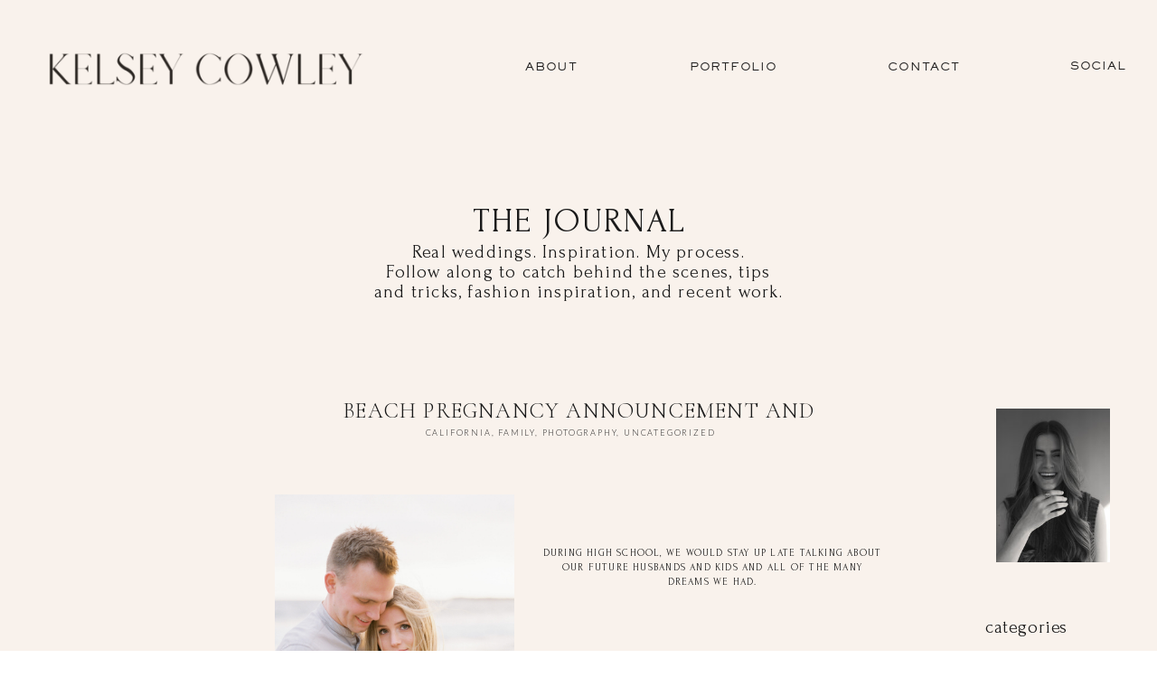

--- FILE ---
content_type: text/html; charset=UTF-8
request_url: https://kelseycowley.com/tag/california-portrait-photographer/
body_size: 21872
content:
<!DOCTYPE html>
<html lang="en-US" class="d">
<head>
<link rel="stylesheet" type="text/css" href="//lib.showit.co/engine/2.6.4/showit.css" />
<meta name='robots' content='index, follow, max-image-preview:large, max-snippet:-1, max-video-preview:-1' />

            <script data-no-defer="1" data-ezscrex="false" data-cfasync="false" data-pagespeed-no-defer data-cookieconsent="ignore">
                var ctPublicFunctions = {"_ajax_nonce":"f3a51fdad7","_rest_nonce":"145c2090a4","_ajax_url":"\/wp-admin\/admin-ajax.php","_rest_url":"https:\/\/kelseycowley.com\/wp-json\/","data__cookies_type":"native","data__ajax_type":false,"data__bot_detector_enabled":1,"data__frontend_data_log_enabled":1,"cookiePrefix":"","wprocket_detected":false,"host_url":"kelseycowley.com","text__ee_click_to_select":"Click to select the whole data","text__ee_original_email":"The complete one is","text__ee_got_it":"Got it","text__ee_blocked":"Blocked","text__ee_cannot_connect":"Cannot connect","text__ee_cannot_decode":"Can not decode email. Unknown reason","text__ee_email_decoder":"CleanTalk email decoder","text__ee_wait_for_decoding":"The magic is on the way!","text__ee_decoding_process":"Please wait a few seconds while we decode the contact data."}
            </script>
        
            <script data-no-defer="1" data-ezscrex="false" data-cfasync="false" data-pagespeed-no-defer data-cookieconsent="ignore">
                var ctPublic = {"_ajax_nonce":"f3a51fdad7","settings__forms__check_internal":"0","settings__forms__check_external":"0","settings__forms__force_protection":0,"settings__forms__search_test":"0","settings__data__bot_detector_enabled":1,"settings__sfw__anti_crawler":0,"blog_home":"https:\/\/kelseycowley.com\/","pixel__setting":"3","pixel__enabled":false,"pixel__url":"https:\/\/moderate11-v4.cleantalk.org\/pixel\/6d151d4294bc8b4fd73f3ccc9e64a8f0.gif","data__email_check_before_post":"1","data__email_check_exist_post":1,"data__cookies_type":"native","data__key_is_ok":true,"data__visible_fields_required":true,"wl_brandname":"Anti-Spam by CleanTalk","wl_brandname_short":"CleanTalk","ct_checkjs_key":449836831,"emailEncoderPassKey":"e58a001cd5a063990cbd132b18e39519","bot_detector_forms_excluded":"W10=","advancedCacheExists":false,"varnishCacheExists":false,"wc_ajax_add_to_cart":false}
            </script>
        
	<!-- This site is optimized with the Yoast SEO plugin v26.0 - https://yoast.com/wordpress/plugins/seo/ -->
	<title>california portrait photographer Archives - kelseycowley.com</title>
	<link rel="canonical" href="https://kelseycowley.com/tag/california-portrait-photographer/" />
	<meta property="og:locale" content="en_US" />
	<meta property="og:type" content="article" />
	<meta property="og:title" content="california portrait photographer Archives - kelseycowley.com" />
	<meta property="og:url" content="https://kelseycowley.com/tag/california-portrait-photographer/" />
	<meta property="og:site_name" content="kelseycowley.com" />
	<meta property="og:image" content="https://kelseycowley.com/wp-content/uploads/sites/9888/2019/08/KM-1043.jpg" />
	<meta property="og:image:width" content="2324" />
	<meta property="og:image:height" content="3080" />
	<meta property="og:image:type" content="image/jpeg" />
	<meta name="twitter:card" content="summary_large_image" />
	<script type="application/ld+json" class="yoast-schema-graph">{"@context":"https://schema.org","@graph":[{"@type":"CollectionPage","@id":"https://kelseycowley.com/tag/california-portrait-photographer/","url":"https://kelseycowley.com/tag/california-portrait-photographer/","name":"california portrait photographer Archives - kelseycowley.com","isPartOf":{"@id":"https://kelseycowley.com/#website"},"primaryImageOfPage":{"@id":"https://kelseycowley.com/tag/california-portrait-photographer/#primaryimage"},"image":{"@id":"https://kelseycowley.com/tag/california-portrait-photographer/#primaryimage"},"thumbnailUrl":"https://kelseycowley.com/wp-content/uploads/sites/9888/2020/03/kelseycowley_portrait_cosetteandlandon-58-scaled.jpg","breadcrumb":{"@id":"https://kelseycowley.com/tag/california-portrait-photographer/#breadcrumb"},"inLanguage":"en-US"},{"@type":"ImageObject","inLanguage":"en-US","@id":"https://kelseycowley.com/tag/california-portrait-photographer/#primaryimage","url":"https://kelseycowley.com/wp-content/uploads/sites/9888/2020/03/kelseycowley_portrait_cosetteandlandon-58-scaled.jpg","contentUrl":"https://kelseycowley.com/wp-content/uploads/sites/9888/2020/03/kelseycowley_portrait_cosetteandlandon-58-scaled.jpg","width":1905,"height":2560,"caption":"During high school, we would stay up late talking about our future husbands and kids and all of the many dreams we had. We would joke about how our husbands needed to have similar jobs and we would need to live near each other and have babies at the same time so that they could be friends, force our husbands to be friends, and cook meals together while our kids played into the afternoons before our husbands got home from work..."},{"@type":"BreadcrumbList","@id":"https://kelseycowley.com/tag/california-portrait-photographer/#breadcrumb","itemListElement":[{"@type":"ListItem","position":1,"name":"Home","item":"https://kelseycowley.com/"},{"@type":"ListItem","position":2,"name":"california portrait photographer"}]},{"@type":"WebSite","@id":"https://kelseycowley.com/#website","url":"https://kelseycowley.com/","name":"kelseycowley.com","description":"","publisher":{"@id":"https://kelseycowley.com/#organization"},"potentialAction":[{"@type":"SearchAction","target":{"@type":"EntryPoint","urlTemplate":"https://kelseycowley.com/?s={search_term_string}"},"query-input":{"@type":"PropertyValueSpecification","valueRequired":true,"valueName":"search_term_string"}}],"inLanguage":"en-US"},{"@type":"Organization","@id":"https://kelseycowley.com/#organization","name":"Kelsey Cowley Photography","url":"https://kelseycowley.com/","logo":{"@type":"ImageObject","inLanguage":"en-US","@id":"https://kelseycowley.com/#/schema/logo/image/","url":"https://kelseycowley.com/wp-content/uploads/sites/9888/2020/06/logo.png","contentUrl":"https://kelseycowley.com/wp-content/uploads/sites/9888/2020/06/logo.png","width":1336,"height":224,"caption":"Kelsey Cowley Photography"},"image":{"@id":"https://kelseycowley.com/#/schema/logo/image/"},"sameAs":["https://www.instagram.com/kelseycowley/"]}]}</script>
	<!-- / Yoast SEO plugin. -->


<link rel='dns-prefetch' href='//fd.cleantalk.org' />
<link rel="alternate" type="application/rss+xml" title="kelseycowley.com &raquo; Feed" href="https://kelseycowley.com/feed/" />
<link rel="alternate" type="application/rss+xml" title="kelseycowley.com &raquo; Comments Feed" href="https://kelseycowley.com/comments/feed/" />
<link rel="alternate" type="application/rss+xml" title="kelseycowley.com &raquo; california portrait photographer Tag Feed" href="https://kelseycowley.com/tag/california-portrait-photographer/feed/" />
<script type="text/javascript">
/* <![CDATA[ */
window._wpemojiSettings = {"baseUrl":"https:\/\/s.w.org\/images\/core\/emoji\/16.0.1\/72x72\/","ext":".png","svgUrl":"https:\/\/s.w.org\/images\/core\/emoji\/16.0.1\/svg\/","svgExt":".svg","source":{"concatemoji":"https:\/\/kelseycowley.com\/wp-includes\/js\/wp-emoji-release.min.js?ver=6.8.3"}};
/*! This file is auto-generated */
!function(s,n){var o,i,e;function c(e){try{var t={supportTests:e,timestamp:(new Date).valueOf()};sessionStorage.setItem(o,JSON.stringify(t))}catch(e){}}function p(e,t,n){e.clearRect(0,0,e.canvas.width,e.canvas.height),e.fillText(t,0,0);var t=new Uint32Array(e.getImageData(0,0,e.canvas.width,e.canvas.height).data),a=(e.clearRect(0,0,e.canvas.width,e.canvas.height),e.fillText(n,0,0),new Uint32Array(e.getImageData(0,0,e.canvas.width,e.canvas.height).data));return t.every(function(e,t){return e===a[t]})}function u(e,t){e.clearRect(0,0,e.canvas.width,e.canvas.height),e.fillText(t,0,0);for(var n=e.getImageData(16,16,1,1),a=0;a<n.data.length;a++)if(0!==n.data[a])return!1;return!0}function f(e,t,n,a){switch(t){case"flag":return n(e,"\ud83c\udff3\ufe0f\u200d\u26a7\ufe0f","\ud83c\udff3\ufe0f\u200b\u26a7\ufe0f")?!1:!n(e,"\ud83c\udde8\ud83c\uddf6","\ud83c\udde8\u200b\ud83c\uddf6")&&!n(e,"\ud83c\udff4\udb40\udc67\udb40\udc62\udb40\udc65\udb40\udc6e\udb40\udc67\udb40\udc7f","\ud83c\udff4\u200b\udb40\udc67\u200b\udb40\udc62\u200b\udb40\udc65\u200b\udb40\udc6e\u200b\udb40\udc67\u200b\udb40\udc7f");case"emoji":return!a(e,"\ud83e\udedf")}return!1}function g(e,t,n,a){var r="undefined"!=typeof WorkerGlobalScope&&self instanceof WorkerGlobalScope?new OffscreenCanvas(300,150):s.createElement("canvas"),o=r.getContext("2d",{willReadFrequently:!0}),i=(o.textBaseline="top",o.font="600 32px Arial",{});return e.forEach(function(e){i[e]=t(o,e,n,a)}),i}function t(e){var t=s.createElement("script");t.src=e,t.defer=!0,s.head.appendChild(t)}"undefined"!=typeof Promise&&(o="wpEmojiSettingsSupports",i=["flag","emoji"],n.supports={everything:!0,everythingExceptFlag:!0},e=new Promise(function(e){s.addEventListener("DOMContentLoaded",e,{once:!0})}),new Promise(function(t){var n=function(){try{var e=JSON.parse(sessionStorage.getItem(o));if("object"==typeof e&&"number"==typeof e.timestamp&&(new Date).valueOf()<e.timestamp+604800&&"object"==typeof e.supportTests)return e.supportTests}catch(e){}return null}();if(!n){if("undefined"!=typeof Worker&&"undefined"!=typeof OffscreenCanvas&&"undefined"!=typeof URL&&URL.createObjectURL&&"undefined"!=typeof Blob)try{var e="postMessage("+g.toString()+"("+[JSON.stringify(i),f.toString(),p.toString(),u.toString()].join(",")+"));",a=new Blob([e],{type:"text/javascript"}),r=new Worker(URL.createObjectURL(a),{name:"wpTestEmojiSupports"});return void(r.onmessage=function(e){c(n=e.data),r.terminate(),t(n)})}catch(e){}c(n=g(i,f,p,u))}t(n)}).then(function(e){for(var t in e)n.supports[t]=e[t],n.supports.everything=n.supports.everything&&n.supports[t],"flag"!==t&&(n.supports.everythingExceptFlag=n.supports.everythingExceptFlag&&n.supports[t]);n.supports.everythingExceptFlag=n.supports.everythingExceptFlag&&!n.supports.flag,n.DOMReady=!1,n.readyCallback=function(){n.DOMReady=!0}}).then(function(){return e}).then(function(){var e;n.supports.everything||(n.readyCallback(),(e=n.source||{}).concatemoji?t(e.concatemoji):e.wpemoji&&e.twemoji&&(t(e.twemoji),t(e.wpemoji)))}))}((window,document),window._wpemojiSettings);
/* ]]> */
</script>
<style id='wp-emoji-styles-inline-css' type='text/css'>

	img.wp-smiley, img.emoji {
		display: inline !important;
		border: none !important;
		box-shadow: none !important;
		height: 1em !important;
		width: 1em !important;
		margin: 0 0.07em !important;
		vertical-align: -0.1em !important;
		background: none !important;
		padding: 0 !important;
	}
</style>
<link rel='stylesheet' id='wp-block-library-css' href='https://kelseycowley.com/wp-includes/css/dist/block-library/style.min.css?ver=6.8.3' type='text/css' media='all' />
<style id='classic-theme-styles-inline-css' type='text/css'>
/*! This file is auto-generated */
.wp-block-button__link{color:#fff;background-color:#32373c;border-radius:9999px;box-shadow:none;text-decoration:none;padding:calc(.667em + 2px) calc(1.333em + 2px);font-size:1.125em}.wp-block-file__button{background:#32373c;color:#fff;text-decoration:none}
</style>
<style id='global-styles-inline-css' type='text/css'>
:root{--wp--preset--aspect-ratio--square: 1;--wp--preset--aspect-ratio--4-3: 4/3;--wp--preset--aspect-ratio--3-4: 3/4;--wp--preset--aspect-ratio--3-2: 3/2;--wp--preset--aspect-ratio--2-3: 2/3;--wp--preset--aspect-ratio--16-9: 16/9;--wp--preset--aspect-ratio--9-16: 9/16;--wp--preset--color--black: #000000;--wp--preset--color--cyan-bluish-gray: #abb8c3;--wp--preset--color--white: #ffffff;--wp--preset--color--pale-pink: #f78da7;--wp--preset--color--vivid-red: #cf2e2e;--wp--preset--color--luminous-vivid-orange: #ff6900;--wp--preset--color--luminous-vivid-amber: #fcb900;--wp--preset--color--light-green-cyan: #7bdcb5;--wp--preset--color--vivid-green-cyan: #00d084;--wp--preset--color--pale-cyan-blue: #8ed1fc;--wp--preset--color--vivid-cyan-blue: #0693e3;--wp--preset--color--vivid-purple: #9b51e0;--wp--preset--gradient--vivid-cyan-blue-to-vivid-purple: linear-gradient(135deg,rgba(6,147,227,1) 0%,rgb(155,81,224) 100%);--wp--preset--gradient--light-green-cyan-to-vivid-green-cyan: linear-gradient(135deg,rgb(122,220,180) 0%,rgb(0,208,130) 100%);--wp--preset--gradient--luminous-vivid-amber-to-luminous-vivid-orange: linear-gradient(135deg,rgba(252,185,0,1) 0%,rgba(255,105,0,1) 100%);--wp--preset--gradient--luminous-vivid-orange-to-vivid-red: linear-gradient(135deg,rgba(255,105,0,1) 0%,rgb(207,46,46) 100%);--wp--preset--gradient--very-light-gray-to-cyan-bluish-gray: linear-gradient(135deg,rgb(238,238,238) 0%,rgb(169,184,195) 100%);--wp--preset--gradient--cool-to-warm-spectrum: linear-gradient(135deg,rgb(74,234,220) 0%,rgb(151,120,209) 20%,rgb(207,42,186) 40%,rgb(238,44,130) 60%,rgb(251,105,98) 80%,rgb(254,248,76) 100%);--wp--preset--gradient--blush-light-purple: linear-gradient(135deg,rgb(255,206,236) 0%,rgb(152,150,240) 100%);--wp--preset--gradient--blush-bordeaux: linear-gradient(135deg,rgb(254,205,165) 0%,rgb(254,45,45) 50%,rgb(107,0,62) 100%);--wp--preset--gradient--luminous-dusk: linear-gradient(135deg,rgb(255,203,112) 0%,rgb(199,81,192) 50%,rgb(65,88,208) 100%);--wp--preset--gradient--pale-ocean: linear-gradient(135deg,rgb(255,245,203) 0%,rgb(182,227,212) 50%,rgb(51,167,181) 100%);--wp--preset--gradient--electric-grass: linear-gradient(135deg,rgb(202,248,128) 0%,rgb(113,206,126) 100%);--wp--preset--gradient--midnight: linear-gradient(135deg,rgb(2,3,129) 0%,rgb(40,116,252) 100%);--wp--preset--font-size--small: 13px;--wp--preset--font-size--medium: 20px;--wp--preset--font-size--large: 36px;--wp--preset--font-size--x-large: 42px;--wp--preset--spacing--20: 0.44rem;--wp--preset--spacing--30: 0.67rem;--wp--preset--spacing--40: 1rem;--wp--preset--spacing--50: 1.5rem;--wp--preset--spacing--60: 2.25rem;--wp--preset--spacing--70: 3.38rem;--wp--preset--spacing--80: 5.06rem;--wp--preset--shadow--natural: 6px 6px 9px rgba(0, 0, 0, 0.2);--wp--preset--shadow--deep: 12px 12px 50px rgba(0, 0, 0, 0.4);--wp--preset--shadow--sharp: 6px 6px 0px rgba(0, 0, 0, 0.2);--wp--preset--shadow--outlined: 6px 6px 0px -3px rgba(255, 255, 255, 1), 6px 6px rgba(0, 0, 0, 1);--wp--preset--shadow--crisp: 6px 6px 0px rgba(0, 0, 0, 1);}:where(.is-layout-flex){gap: 0.5em;}:where(.is-layout-grid){gap: 0.5em;}body .is-layout-flex{display: flex;}.is-layout-flex{flex-wrap: wrap;align-items: center;}.is-layout-flex > :is(*, div){margin: 0;}body .is-layout-grid{display: grid;}.is-layout-grid > :is(*, div){margin: 0;}:where(.wp-block-columns.is-layout-flex){gap: 2em;}:where(.wp-block-columns.is-layout-grid){gap: 2em;}:where(.wp-block-post-template.is-layout-flex){gap: 1.25em;}:where(.wp-block-post-template.is-layout-grid){gap: 1.25em;}.has-black-color{color: var(--wp--preset--color--black) !important;}.has-cyan-bluish-gray-color{color: var(--wp--preset--color--cyan-bluish-gray) !important;}.has-white-color{color: var(--wp--preset--color--white) !important;}.has-pale-pink-color{color: var(--wp--preset--color--pale-pink) !important;}.has-vivid-red-color{color: var(--wp--preset--color--vivid-red) !important;}.has-luminous-vivid-orange-color{color: var(--wp--preset--color--luminous-vivid-orange) !important;}.has-luminous-vivid-amber-color{color: var(--wp--preset--color--luminous-vivid-amber) !important;}.has-light-green-cyan-color{color: var(--wp--preset--color--light-green-cyan) !important;}.has-vivid-green-cyan-color{color: var(--wp--preset--color--vivid-green-cyan) !important;}.has-pale-cyan-blue-color{color: var(--wp--preset--color--pale-cyan-blue) !important;}.has-vivid-cyan-blue-color{color: var(--wp--preset--color--vivid-cyan-blue) !important;}.has-vivid-purple-color{color: var(--wp--preset--color--vivid-purple) !important;}.has-black-background-color{background-color: var(--wp--preset--color--black) !important;}.has-cyan-bluish-gray-background-color{background-color: var(--wp--preset--color--cyan-bluish-gray) !important;}.has-white-background-color{background-color: var(--wp--preset--color--white) !important;}.has-pale-pink-background-color{background-color: var(--wp--preset--color--pale-pink) !important;}.has-vivid-red-background-color{background-color: var(--wp--preset--color--vivid-red) !important;}.has-luminous-vivid-orange-background-color{background-color: var(--wp--preset--color--luminous-vivid-orange) !important;}.has-luminous-vivid-amber-background-color{background-color: var(--wp--preset--color--luminous-vivid-amber) !important;}.has-light-green-cyan-background-color{background-color: var(--wp--preset--color--light-green-cyan) !important;}.has-vivid-green-cyan-background-color{background-color: var(--wp--preset--color--vivid-green-cyan) !important;}.has-pale-cyan-blue-background-color{background-color: var(--wp--preset--color--pale-cyan-blue) !important;}.has-vivid-cyan-blue-background-color{background-color: var(--wp--preset--color--vivid-cyan-blue) !important;}.has-vivid-purple-background-color{background-color: var(--wp--preset--color--vivid-purple) !important;}.has-black-border-color{border-color: var(--wp--preset--color--black) !important;}.has-cyan-bluish-gray-border-color{border-color: var(--wp--preset--color--cyan-bluish-gray) !important;}.has-white-border-color{border-color: var(--wp--preset--color--white) !important;}.has-pale-pink-border-color{border-color: var(--wp--preset--color--pale-pink) !important;}.has-vivid-red-border-color{border-color: var(--wp--preset--color--vivid-red) !important;}.has-luminous-vivid-orange-border-color{border-color: var(--wp--preset--color--luminous-vivid-orange) !important;}.has-luminous-vivid-amber-border-color{border-color: var(--wp--preset--color--luminous-vivid-amber) !important;}.has-light-green-cyan-border-color{border-color: var(--wp--preset--color--light-green-cyan) !important;}.has-vivid-green-cyan-border-color{border-color: var(--wp--preset--color--vivid-green-cyan) !important;}.has-pale-cyan-blue-border-color{border-color: var(--wp--preset--color--pale-cyan-blue) !important;}.has-vivid-cyan-blue-border-color{border-color: var(--wp--preset--color--vivid-cyan-blue) !important;}.has-vivid-purple-border-color{border-color: var(--wp--preset--color--vivid-purple) !important;}.has-vivid-cyan-blue-to-vivid-purple-gradient-background{background: var(--wp--preset--gradient--vivid-cyan-blue-to-vivid-purple) !important;}.has-light-green-cyan-to-vivid-green-cyan-gradient-background{background: var(--wp--preset--gradient--light-green-cyan-to-vivid-green-cyan) !important;}.has-luminous-vivid-amber-to-luminous-vivid-orange-gradient-background{background: var(--wp--preset--gradient--luminous-vivid-amber-to-luminous-vivid-orange) !important;}.has-luminous-vivid-orange-to-vivid-red-gradient-background{background: var(--wp--preset--gradient--luminous-vivid-orange-to-vivid-red) !important;}.has-very-light-gray-to-cyan-bluish-gray-gradient-background{background: var(--wp--preset--gradient--very-light-gray-to-cyan-bluish-gray) !important;}.has-cool-to-warm-spectrum-gradient-background{background: var(--wp--preset--gradient--cool-to-warm-spectrum) !important;}.has-blush-light-purple-gradient-background{background: var(--wp--preset--gradient--blush-light-purple) !important;}.has-blush-bordeaux-gradient-background{background: var(--wp--preset--gradient--blush-bordeaux) !important;}.has-luminous-dusk-gradient-background{background: var(--wp--preset--gradient--luminous-dusk) !important;}.has-pale-ocean-gradient-background{background: var(--wp--preset--gradient--pale-ocean) !important;}.has-electric-grass-gradient-background{background: var(--wp--preset--gradient--electric-grass) !important;}.has-midnight-gradient-background{background: var(--wp--preset--gradient--midnight) !important;}.has-small-font-size{font-size: var(--wp--preset--font-size--small) !important;}.has-medium-font-size{font-size: var(--wp--preset--font-size--medium) !important;}.has-large-font-size{font-size: var(--wp--preset--font-size--large) !important;}.has-x-large-font-size{font-size: var(--wp--preset--font-size--x-large) !important;}
:where(.wp-block-post-template.is-layout-flex){gap: 1.25em;}:where(.wp-block-post-template.is-layout-grid){gap: 1.25em;}
:where(.wp-block-columns.is-layout-flex){gap: 2em;}:where(.wp-block-columns.is-layout-grid){gap: 2em;}
:root :where(.wp-block-pullquote){font-size: 1.5em;line-height: 1.6;}
</style>
<link rel='stylesheet' id='cleantalk-public-css-css' href='https://kelseycowley.com/wp-content/plugins/cleantalk-spam-protect/css/cleantalk-public.min.css?ver=6.64_1758576198' type='text/css' media='all' />
<link rel='stylesheet' id='cleantalk-email-decoder-css-css' href='https://kelseycowley.com/wp-content/plugins/cleantalk-spam-protect/css/cleantalk-email-decoder.min.css?ver=6.64_1758576198' type='text/css' media='all' />
<script type="text/javascript" src="https://kelseycowley.com/wp-content/plugins/cleantalk-spam-protect/js/apbct-public-bundle.min.js?ver=6.64_1758576198" id="apbct-public-bundle.min-js-js"></script>
<script type="text/javascript" src="https://fd.cleantalk.org/ct-bot-detector-wrapper.js?ver=6.64" id="ct_bot_detector-js" defer="defer" data-wp-strategy="defer"></script>
<script type="text/javascript" src="https://kelseycowley.com/wp-includes/js/jquery/jquery.min.js?ver=3.7.1" id="jquery-core-js"></script>
<script type="text/javascript" src="https://kelseycowley.com/wp-includes/js/jquery/jquery-migrate.min.js?ver=3.4.1" id="jquery-migrate-js"></script>
<script type="text/javascript" src="https://kelseycowley.com/wp-content/plugins/showit/public/js/showit.js?ver=1765978825" id="si-script-js"></script>
<link rel="https://api.w.org/" href="https://kelseycowley.com/wp-json/" /><link rel="alternate" title="JSON" type="application/json" href="https://kelseycowley.com/wp-json/wp/v2/tags/134" /><link rel="EditURI" type="application/rsd+xml" title="RSD" href="https://kelseycowley.com/xmlrpc.php?rsd" />
		<script type="text/javascript" async defer data-pin-color=""  data-pin-hover="true"
			src="https://kelseycowley.com/wp-content/plugins/pinterest-pin-it-button-on-image-hover-and-post/js/pinit.js"></script>
		<style type="text/css">.recentcomments a{display:inline !important;padding:0 !important;margin:0 !important;}</style>
<meta charset="UTF-8" />
<meta name="viewport" content="width=device-width, initial-scale=1" />
<link rel="icon" type="image/png" href="//static.showit.co/200/8BR_hG7iTaKW9Jlcz7TNhQ/91098/kelsey_2.png" />
<link rel="preconnect" href="https://static.showit.co" />

<link rel="preconnect" href="https://fonts.googleapis.com">
<link rel="preconnect" href="https://fonts.gstatic.com" crossorigin>
<link href="https://fonts.googleapis.com/css?family=Forum:regular|Roboto:regular|Roboto:900|Cormorant+Garamond:300|Lato:300|Cormorant+Garamond:regular" rel="stylesheet" type="text/css"/>
<style>
@font-face{font-family:sackers;src:url('//static.showit.co/file/JZowz0ZERI2iSY_sWJzAig/91098/sackersgothicstd-medium.woff');}
</style>
<script id="init_data" type="application/json">
{"mobile":{"w":320,"bgMediaType":"none","bgFillType":"color","bgColor":"#000000:0"},"desktop":{"w":1200,"defaultTrIn":{"type":"fade"},"defaultTrOut":{"type":"fade"},"bgColor":"colors-7","bgMediaType":"none","bgFillType":"color"},"sid":"n2jtgy6vayhs17ikyacvrq","break":768,"assetURL":"//static.showit.co","contactFormId":"91098/205847","cfAction":"aHR0cHM6Ly9jbGllbnRzZXJ2aWNlLnNob3dpdC5jby9jb250YWN0Zm9ybQ==","sgAction":"aHR0cHM6Ly9jbGllbnRzZXJ2aWNlLnNob3dpdC5jby9zb2NpYWxncmlk","blockData":[{"slug":"header-1","visible":"a","states":[{"d":{"bgFillType":"color","bgColor":"#000000:0","bgMediaType":"none"},"m":{"bgFillType":"color","bgColor":"#000000:0","bgMediaType":"none"},"slug":"view-1"}],"d":{"h":147,"w":1200,"locking":{"side":"t","offset":0},"stateTrIn":{"type":"page"},"stateTrOut":{"type":"page"},"bgFillType":"color","bgColor":"#f9f2ec","bgMediaType":"none"},"m":{"h":72,"w":320,"locking":{"scrollOffset":1},"bgFillType":"color","bgColor":"#f9f2ec","bgMediaType":"none"},"stateTrans":[{"d":{"in":{"cl":"fadeIn","d":"0.5","dl":"0","od":"fadeIn"},"out":{"cl":"fadeOut","d":"0.5","dl":"0","od":"fadeOut"}}}]},{"slug":"new-canvas","visible":"a","states":[],"d":{"h":160,"w":1200,"bgFillType":"color","bgColor":"#f9f2ec","bgMediaType":"none"},"m":{"h":111,"w":320,"bgFillType":"color","bgColor":"#f9f2ec","bgMediaType":"none"}},{"slug":"title","visible":"d","states":[],"d":{"h":242,"w":1200,"bgFillType":"color","bgColor":"#f9f2ec","bgMediaType":"none"},"m":{"h":431,"w":320,"bgFillType":"color","bgColor":"#ffffff","bgMediaType":"none"}},{"slug":"post-layout-1","visible":"a","states":[],"d":{"h":635,"w":1200,"locking":{"offset":100},"nature":"dH","bgFillType":"color","bgColor":"#f9f2ec","bgMediaType":"none"},"m":{"h":877,"w":320,"nature":"dH","bgFillType":"color","bgColor":"#f9f2ec","bgMediaType":"none"}},{"slug":"end-post-loop","visible":"a","states":[],"d":{"h":1,"w":1200,"bgFillType":"color","bgColor":"#FFFFFF","bgMediaType":"none"},"m":{"h":71,"w":320,"bgFillType":"color","bgColor":"#FFFFFF","bgMediaType":"none"}},{"slug":"pagination","visible":"a","states":[],"d":{"h":236,"w":1200,"nature":"dH","bgFillType":"color","bgColor":"#f9f2ec","bgMediaType":"none"},"m":{"h":72,"w":320,"nature":"dH","bgFillType":"color","bgColor":"#f9f2ec","bgMediaType":"none"}},{"slug":"blog-featured-m","visible":"m","states":[{"d":{"bgFillType":"color","bgColor":"#000000:0","bgMediaType":"none"},"m":{"bgFillType":"color","bgColor":"#000000:0","bgMediaType":"none"},"slug":"view-1"},{"d":{"bgFillType":"color","bgColor":"#000000:0","bgMediaType":"none"},"m":{"bgFillType":"color","bgColor":"#000000:0","bgMediaType":"none"},"slug":"view-2"},{"d":{"bgFillType":"color","bgColor":"#000000:0","bgMediaType":"none"},"m":{"bgFillType":"color","bgColor":"#000000:0","bgMediaType":"none"},"slug":"view-3"}],"d":{"h":680,"w":1200,"bgFillType":"color","bgColor":"#f9f2ec","bgMediaType":"none"},"m":{"h":339,"w":320,"aav":4,"stateTrIn":{"type":"fade","direction":"Left"},"stateTrOut":{"type":"fade","direction":"Right"},"bgFillType":"color","bgColor":"#f9f2ec","bgMediaType":"none"},"stateTrans":[{"m":{"in":{"cl":"fadeIn","d":"0.5","dl":"0","od":"fadeIn"},"out":{"cl":"fadeOut","d":"0.5","dl":"0","od":"fadeOut"}}},{"m":{"in":{"cl":"fadeIn","d":"0.5","dl":"0","od":"fadeIn"},"out":{"cl":"fadeOut","d":"0.5","dl":"0","od":"fadeOut"}}},{"m":{"in":{"cl":"fadeIn","d":"0.5","dl":"0","od":"fadeIn"},"out":{"cl":"fadeOut","d":"0.5","dl":"0","od":"fadeOut"}}}]},{"slug":"blog-favorites-d","visible":"d","states":[],"d":{"h":713,"w":1200,"bgFillType":"color","bgColor":"#f9f2ec","bgMediaType":"none"},"m":{"h":303,"w":320,"bgFillType":"color","bgColor":"#f9f2ec","bgMediaType":"none"}},{"slug":"mobile-blog-prefooter","visible":"m","states":[],"d":{"h":262,"w":1200,"bgFillType":"color","bgColor":"colors-7","bgMediaType":"none"},"m":{"h":462,"w":320,"bgFillType":"color","bgColor":"#f9fffe","bgMediaType":"none"}},{"slug":"footer","visible":"a","states":[],"d":{"h":401,"w":1200,"bgFillType":"color","bgColor":"colors-5","bgMediaType":"none"},"m":{"h":240,"w":320,"bgFillType":"color","bgColor":"colors-5","bgMediaType":"none"}},{"slug":"mobile-nav","visible":"m","states":[],"d":{"h":200,"w":1200,"bgFillType":"color","bgColor":"colors-7","bgMediaType":"none"},"m":{"h":386,"w":320,"locking":{"side":"t"},"bgFillType":"color","bgColor":"colors-7:90","bgMediaType":"none"}}],"elementData":[{"type":"text","visible":"d","id":"header-1_2","blockId":"header-1","m":{"x":53,"y":41,"w":83,"h":21,"a":0},"d":{"x":943,"y":66,"w":78,"h":17,"a":0,"lockH":"s"}},{"type":"text","visible":"d","id":"header-1_3","blockId":"header-1","m":{"x":53,"y":41,"w":83,"h":21,"a":0},"d":{"x":1144,"y":65,"w":56,"h":17,"a":0}},{"type":"text","visible":"d","id":"header-1_4","blockId":"header-1","m":{"x":53,"y":41,"w":83,"h":21,"a":0},"d":{"x":540,"y":66,"w":60,"h":17,"a":0,"lockH":"s"}},{"type":"icon","visible":"m","id":"header-1_view-1_2","blockId":"header-1","m":{"x":280,"y":24,"w":31,"h":24,"a":0},"d":{"x":1161,"y":37,"w":35,"h":35,"a":0},"pc":[{"type":"show","block":"mobile-nav"}]},{"type":"text","visible":"d","id":"header-1_view-1_4","blockId":"header-1","m":{"x":53,"y":41,"w":83,"h":21,"a":0},"d":{"x":723,"y":66,"w":96,"h":17,"a":0}},{"type":"graphic","visible":"a","id":"header-1_view-1_6","blockId":"header-1","m":{"x":69,"y":25,"w":183,"h":22,"a":0},"d":{"x":8,"y":52,"w":357,"h":44,"a":0},"c":{"key":"pCivaC65T-GEFUnMJYO2Cg/91098/unnamed-1.png","aspect_ratio":7.32159}},{"type":"simple","visible":"a","id":"title_0","blockId":"title","m":{"x":48,"y":65,"w":224,"h":301.7,"a":0},"d":{"x":980,"y":242,"w":290,"h":738,"a":0}},{"type":"text","visible":"d","id":"title_1","blockId":"title","m":{"x":30,"y":842,"w":109,"h":27,"a":0},"d":{"x":1050,"y":519,"w":150,"h":30,"a":0,"trIn":{"cl":"fadeIn","d":"0.5","dl":0.5}}},{"type":"text","visible":"a","id":"title_2","blockId":"title","m":{"x":98,"y":295,"w":126,"h":16,"a":0},"d":{"x":1050,"y":570,"w":150,"h":15,"a":0,"trIn":{"cl":"fadeIn","d":"0.5","dl":0.5}}},{"type":"text","visible":"a","id":"title_3","blockId":"title","m":{"x":98,"y":317,"w":126,"h":16,"a":0},"d":{"x":1050,"y":593,"w":150,"h":15,"a":0,"trIn":{"cl":"fadeIn","d":"0.5","dl":0.5}}},{"type":"text","visible":"a","id":"title_4","blockId":"title","m":{"x":98,"y":338,"w":126,"h":16,"a":0},"d":{"x":1050,"y":616,"w":150,"h":15,"a":0,"trIn":{"cl":"fadeIn","d":"0.5","dl":0.5}}},{"type":"simple","visible":"a","id":"title_5","blockId":"title","m":{"x":87,"y":375,"w":148,"h":27,"a":0},"d":{"x":1047,"y":669,"w":157,"h":37,"a":0}},{"type":"text","visible":"a","id":"title_6","blockId":"title","m":{"x":96,"y":383,"w":129,"h":15,"a":0},"d":{"x":1057,"y":673,"w":136,"h":25,"a":0,"trIn":{"cl":"fadeIn","d":"0.5","dl":0.5}}},{"type":"graphic","visible":"a","id":"title_7","blockId":"title","m":{"x":48,"y":65,"w":224,"h":301,"a":0},"d":{"x":1062,"y":292,"w":126,"h":170,"a":0},"c":{"key":"Mcq8yXjDTWuI0MIZgrcl6w/91098/kelseycowley_headshot_2023_5.jpg","aspect_ratio":0.75065}},{"type":"text","visible":"a","id":"title_8","blockId":"title","m":{"x":103,"y":206,"w":114,"h":19,"a":0},"d":{"x":1014,"y":751,"w":222,"h":71,"a":0}},{"type":"text","visible":"a","id":"title_9","blockId":"title","m":{"x":108,"y":203,"w":105,"h":25,"a":0},"d":{"x":1002,"y":869,"w":246,"h":30,"a":0}},{"type":"icon","visible":"a","id":"title_10","blockId":"title","m":{"x":135,"y":191,"w":50,"h":50,"a":0},"d":{"x":1039,"y":930,"w":28,"h":28,"a":0}},{"type":"icon","visible":"a","id":"title_11","blockId":"title","m":{"x":135,"y":191,"w":50,"h":50,"a":0},"d":{"x":1088,"y":932,"w":24,"h":26,"a":0}},{"type":"icon","visible":"a","id":"title_12","blockId":"title","m":{"x":135,"y":191,"w":50,"h":50,"a":0},"d":{"x":1140,"y":931,"w":27,"h":26,"a":0}},{"type":"icon","visible":"a","id":"title_13","blockId":"title","m":{"x":135,"y":191,"w":50,"h":50,"a":0},"d":{"x":1190,"y":934,"w":22,"h":22,"a":0}},{"type":"text","visible":"a","id":"title_14","blockId":"title","m":{"x":103,"y":206,"w":114,"h":19,"a":0},"d":{"x":374,"y":108,"w":452,"h":78,"a":0}},{"type":"text","visible":"a","id":"title_15","blockId":"title","m":{"x":108,"y":198,"w":105,"h":35,"a":0},"d":{"x":353,"y":56,"w":495,"h":45,"a":0}},{"type":"simple","visible":"a","id":"post-layout-1_0","blockId":"post-layout-1","m":{"x":103,"y":658,"w":115,"h":36,"a":0},"d":{"x":649,"y":417,"w":198,"h":48,"a":0}},{"type":"text","visible":"a","id":"post-layout-1_1","blockId":"post-layout-1","m":{"x":103,"y":664,"w":115,"h":20,"a":0},"d":{"x":682,"y":433,"w":128,"h":17,"a":0}},{"type":"text","visible":"a","id":"post-layout-1_2","blockId":"post-layout-1","m":{"x":20,"y":482,"w":280,"h":143,"a":0},"d":{"x":560,"y":202,"w":376,"h":200,"a":0}},{"type":"text","visible":"a","id":"post-layout-1_3","blockId":"post-layout-1","m":{"x":21,"y":444,"w":280,"h":40,"a":0},"d":{"x":342,"y":70,"w":498,"h":19,"a":0}},{"type":"text","visible":"a","id":"post-layout-1_4","blockId":"post-layout-1","m":{"x":16,"y":402,"w":289,"h":20,"a":0},"d":{"x":298,"y":35,"w":605,"h":36,"a":0}},{"type":"graphic","visible":"a","id":"post-layout-1_5","blockId":"post-layout-1","m":{"x":28,"y":127,"w":265,"h":256,"a":0,"gs":{"t":"cover","p":105,"s":10}},"d":{"x":264,"y":145,"w":265,"h":353,"a":0,"gs":{"t":"zoom","p":105,"s":0,"x":100,"y":0}},"c":{"key":"um_ByEykS8-DOpsWak2wDA/91098/kelsandmichael_bridaleditorial_harvestelopement-35.jpg","aspect_ratio":0.75292}},{"type":"text","visible":"m","id":"post-layout-1_6","blockId":"post-layout-1","m":{"x":90,"y":30,"w":141,"h":20,"a":0},"d":{"x":425,"y":58,"w":351,"h":22,"a":0}},{"type":"text","visible":"m","id":"post-layout-1_7","blockId":"post-layout-1","m":{"x":50,"y":61,"w":220,"h":49,"a":0},"d":{"x":302,"y":94,"w":597,"h":68,"a":0}},{"type":"text","visible":"a","id":"pagination_0","blockId":"pagination","m":{"x":182,"y":32,"w":123,"h":13,"a":0},"d":{"x":903,"y":114,"w":108,"h":20,"a":0}},{"type":"text","visible":"a","id":"pagination_1","blockId":"pagination","m":{"x":15,"y":32,"w":142,"h":13,"a":0},"d":{"x":207,"y":114,"w":138,"h":19,"a":0}},{"type":"icon","visible":"a","id":"pagination_2","blockId":"pagination","m":{"x":-4,"y":31,"w":12,"h":12,"a":0},"d":{"x":183,"y":114,"w":18,"h":18,"a":0}},{"type":"icon","visible":"a","id":"pagination_3","blockId":"pagination","m":{"x":311,"y":31,"w":12,"h":12,"a":0},"d":{"x":1015,"y":115,"w":18,"h":18,"a":0}},{"type":"text","visible":"a","id":"blog-featured-m_view-1_0","blockId":"blog-featured-m","m":{"x":152,"y":154,"w":151,"h":77,"a":0},"d":{"x":743,"y":366,"w":135,"h":66,"a":0}},{"type":"text","visible":"a","id":"blog-featured-m_view-1_1","blockId":"blog-featured-m","m":{"x":152,"y":119,"w":124,"h":35,"a":0},"d":{"x":323,"y":155,"w":135,"h":66,"a":0}},{"type":"graphic","visible":"a","id":"blog-featured-m_view-1_2","blockId":"blog-featured-m","m":{"x":17,"y":104,"w":115,"h":154,"a":0},"d":{"x":422,"y":102,"w":357,"h":476,"a":0},"c":{"key":"JnMY69CURwKAIeo1zEoWhw/91098/kelseycowely_wedding_rosecliff_megan-108.jpg","aspect_ratio":0.75}},{"type":"text","visible":"a","id":"blog-featured-m_view-1_3","blockId":"blog-featured-m","m":{"x":100,"y":287,"w":121,"h":21,"a":0},"d":{"x":323,"y":155,"w":135,"h":66,"a":0}},{"type":"simple","visible":"a","id":"blog-featured-m_view-1_4","blockId":"blog-featured-m","m":{"x":6,"y":86,"w":297,"h":214,"a":0},"d":{"x":360,"y":204,"w":480,"h":272,"a":0}},{"type":"text","visible":"a","id":"blog-featured-m_view-2_0","blockId":"blog-featured-m","m":{"x":152,"y":167,"w":151,"h":77,"a":0},"d":{"x":743,"y":366,"w":135,"h":66,"a":0}},{"type":"text","visible":"a","id":"blog-featured-m_view-2_1","blockId":"blog-featured-m","m":{"x":152,"y":112,"w":145,"h":35,"a":0},"d":{"x":323,"y":155,"w":135,"h":66,"a":0}},{"type":"graphic","visible":"a","id":"blog-featured-m_view-2_2","blockId":"blog-featured-m","m":{"x":17,"y":104,"w":115,"h":154,"a":0},"d":{"x":422,"y":102,"w":357,"h":476,"a":0},"c":{"key":"cx1rZNDqRSKrJZDleLLo_A/91098/kelsandmichael_family_parcell-23.jpg","aspect_ratio":0.75283}},{"type":"text","visible":"a","id":"blog-featured-m_view-2_3","blockId":"blog-featured-m","m":{"x":114,"y":287,"w":92,"h":21,"a":0},"d":{"x":323,"y":155,"w":135,"h":66,"a":0}},{"type":"simple","visible":"a","id":"blog-featured-m_view-2_4","blockId":"blog-featured-m","m":{"x":12,"y":100,"w":297,"h":217,"a":0},"d":{"x":360,"y":204,"w":480,"h":272,"a":0}},{"type":"text","visible":"a","id":"blog-featured-m_view-3_0","blockId":"blog-featured-m","m":{"x":152,"y":167,"w":151,"h":77,"a":0},"d":{"x":743,"y":366,"w":135,"h":66,"a":0}},{"type":"text","visible":"a","id":"blog-featured-m_view-3_1","blockId":"blog-featured-m","m":{"x":152,"y":112,"w":145,"h":35,"a":0},"d":{"x":323,"y":155,"w":135,"h":66,"a":0}},{"type":"graphic","visible":"a","id":"blog-featured-m_view-3_2","blockId":"blog-featured-m","m":{"x":17,"y":104,"w":115,"h":154,"a":0},"d":{"x":422,"y":102,"w":357,"h":476,"a":0},"c":{"key":"AfKiBpZSSa2r9DPBwlFs1Q/91098/kelsandmichael_weddingphotography_erinrhyne-1.jpg","aspect_ratio":0.75283}},{"type":"text","visible":"a","id":"blog-featured-m_view-3_3","blockId":"blog-featured-m","m":{"x":114,"y":287,"w":92,"h":21,"a":0},"d":{"x":323,"y":155,"w":135,"h":66,"a":0}},{"type":"simple","visible":"a","id":"blog-featured-m_view-3_4","blockId":"blog-featured-m","m":{"x":12,"y":100,"w":297,"h":217,"a":0},"d":{"x":360,"y":204,"w":480,"h":272,"a":0}},{"type":"text","visible":"a","id":"blog-featured-m_1","blockId":"blog-featured-m","m":{"x":93,"y":35,"w":135,"h":26,"a":0},"d":{"x":743,"y":166,"w":135,"h":45,"a":0}},{"type":"text","visible":"a","id":"blog-featured-m_2","blockId":"blog-featured-m","m":{"x":108,"y":20,"w":105,"h":16,"a":0},"d":{"x":519,"y":149,"w":162,"h":78,"a":0}},{"type":"text","visible":"a","id":"blog-favorites-d_0","blockId":"blog-favorites-d","m":{"x":108,"y":134,"w":105,"h":35,"a":0},"d":{"x":506,"y":35,"w":209,"h":26,"a":0}},{"type":"text","visible":"a","id":"blog-favorites-d_1","blockId":"blog-favorites-d","m":{"x":108,"y":134,"w":105,"h":35,"a":0},"d":{"x":454,"y":55,"w":313,"h":48,"a":0}},{"type":"gallery","visible":"a","id":"blog-favorites-d_2","blockId":"blog-favorites-d","m":{"x":48,"y":45,"w":224,"h":212.1,"a":0},"d":{"x":206,"y":147,"w":359,"h":472,"a":0,"g":{"aa":2,"tranTime":0.25}},"imgs":[{"key":"LEYGdn_uQ-O0547gdhZFFg/91098/kelseycowley_wedding_carson_and_justin41.jpg","ar":0.74995},{"key":"DPAuf7lvQxWOXHwu7oGBNA/91098/kelseycowley_wedding_lauren_and_walker150.jpg","ar":0.75091},{"key":"JnMY69CURwKAIeo1zEoWhw/91098/kelseycowely_wedding_rosecliff_megan-108.jpg","ar":0.75},{"key":"cx1rZNDqRSKrJZDleLLo_A/91098/kelsandmichael_family_parcell-23.jpg","ar":0.75283},{"key":"AfKiBpZSSa2r9DPBwlFs1Q/91098/kelsandmichael_weddingphotography_erinrhyne-1.jpg","ar":0.75283}],"ch":1,"gal":"simple"},{"type":"text","visible":"a","id":"blog-favorites-d_3","blockId":"blog-favorites-d","m":{"x":108,"y":134,"w":105,"h":35,"a":0},"d":{"x":636,"y":181,"w":298,"h":44,"a":0}},{"type":"text","visible":"a","id":"blog-favorites-d_4","blockId":"blog-favorites-d","m":{"x":108,"y":134,"w":105,"h":35,"a":0},"d":{"x":636,"y":334,"w":371,"h":49,"a":0}},{"type":"text","visible":"a","id":"blog-favorites-d_5","blockId":"blog-favorites-d","m":{"x":108,"y":134,"w":105,"h":35,"a":0},"d":{"x":636,"y":507,"w":387,"h":32,"a":0}},{"type":"text","visible":"a","id":"blog-favorites-d_6","blockId":"blog-favorites-d","m":{"x":106,"y":142,"w":108,"h":20,"a":0},"d":{"x":636,"y":539,"w":312,"h":59,"a":0}},{"type":"text","visible":"a","id":"blog-favorites-d_7","blockId":"blog-favorites-d","m":{"x":106,"y":142,"w":108,"h":20,"a":0},"d":{"x":636,"y":392,"w":345,"h":76,"a":0}},{"type":"text","visible":"a","id":"blog-favorites-d_8","blockId":"blog-favorites-d","m":{"x":106,"y":142,"w":108,"h":20,"a":0},"d":{"x":636,"y":235,"w":352,"h":64,"a":0}},{"type":"text","visible":"d","id":"mobile-blog-prefooter_0","blockId":"mobile-blog-prefooter","m":{"x":30,"y":842,"w":109,"h":27,"a":0},"d":{"x":1050,"y":478,"w":150,"h":30,"a":0,"trIn":{"cl":"fadeIn","d":"0.5","dl":0.5}}},{"type":"text","visible":"a","id":"mobile-blog-prefooter_1","blockId":"mobile-blog-prefooter","m":{"x":97,"y":42,"w":126,"h":16,"a":0},"d":{"x":1050,"y":529,"w":150,"h":15,"a":0,"trIn":{"cl":"fadeIn","d":"0.5","dl":0.5}}},{"type":"text","visible":"a","id":"mobile-blog-prefooter_2","blockId":"mobile-blog-prefooter","m":{"x":97,"y":64,"w":126,"h":16,"a":0},"d":{"x":1050,"y":552,"w":150,"h":15,"a":0,"trIn":{"cl":"fadeIn","d":"0.5","dl":0.5}}},{"type":"text","visible":"a","id":"mobile-blog-prefooter_3","blockId":"mobile-blog-prefooter","m":{"x":97,"y":85,"w":126,"h":16,"a":0},"d":{"x":1050,"y":575,"w":150,"h":15,"a":0,"trIn":{"cl":"fadeIn","d":"0.5","dl":0.5}}},{"type":"simple","visible":"a","id":"mobile-blog-prefooter_4","blockId":"mobile-blog-prefooter","m":{"x":86,"y":107,"w":148,"h":27,"a":0},"d":{"x":1047,"y":628,"w":157,"h":37,"a":0}},{"type":"text","visible":"a","id":"mobile-blog-prefooter_5","blockId":"mobile-blog-prefooter","m":{"x":96,"y":115,"w":129,"h":15,"a":0},"d":{"x":1057,"y":632,"w":136,"h":25,"a":0,"trIn":{"cl":"fadeIn","d":"0.5","dl":0.5}}},{"type":"graphic","visible":"a","id":"mobile-blog-prefooter_6","blockId":"mobile-blog-prefooter","m":{"x":41,"y":172,"w":112,"h":151,"a":0},"d":{"x":1062,"y":251,"w":126,"h":170,"a":0},"c":{"key":"M7OCdHdcT0WnK-YhwdFSjw/91098/sarahcarpenter-cowleys--3.jpg","aspect_ratio":0.74435}},{"type":"text","visible":"a","id":"mobile-blog-prefooter_7","blockId":"mobile-blog-prefooter","m":{"x":44,"y":361,"w":233,"h":53,"a":0},"d":{"x":1014,"y":710,"w":222,"h":71,"a":0}},{"type":"text","visible":"a","id":"mobile-blog-prefooter_8","blockId":"mobile-blog-prefooter","m":{"x":174,"y":211,"w":105,"h":74,"a":0},"d":{"x":1002,"y":828,"w":246,"h":30,"a":0}},{"type":"icon","visible":"a","id":"footer_0","blockId":"footer","m":{"x":88,"y":190,"w":21,"h":27,"a":0},"d":{"x":530,"y":350,"w":24,"h":24,"a":0}},{"type":"icon","visible":"a","id":"footer_2","blockId":"footer","m":{"x":147,"y":190,"w":25,"h":27,"a":0},"d":{"x":593,"y":349,"w":21,"h":25,"a":0}},{"type":"text","visible":"a","id":"footer_3","blockId":"footer","m":{"x":24,"y":224,"w":272,"h":9,"a":0},"d":{"x":539,"y":379,"w":122,"h":7,"a":0}},{"type":"icon","visible":"a","id":"footer_4","blockId":"footer","m":{"x":178,"y":190,"w":24,"h":27,"a":0},"d":{"x":611,"y":349,"w":40,"h":25,"a":0}},{"type":"icon","visible":"a","id":"footer_5","blockId":"footer","m":{"x":116,"y":190,"w":24,"h":27,"a":0},"d":{"x":561,"y":349,"w":26,"h":25,"a":0}},{"type":"text","visible":"a","id":"footer_6","blockId":"footer","m":{"x":252,"y":17,"w":44,"h":9,"a":0},"d":{"x":825,"y":64,"w":99,"h":18,"a":0}},{"type":"text","visible":"a","id":"footer_7","blockId":"footer","m":{"x":191,"y":17,"w":46,"h":9,"a":0},"d":{"x":670,"y":64,"w":97,"h":18,"a":0}},{"type":"text","visible":"a","id":"footer_8","blockId":"footer","m":{"x":119,"y":17,"w":57,"h":9,"a":0},"d":{"x":505,"y":64,"w":108,"h":18,"a":0}},{"type":"text","visible":"a","id":"footer_9","blockId":"footer","m":{"x":68,"y":17,"w":35,"h":9,"a":0},"d":{"x":389,"y":64,"w":58,"h":18,"a":0}},{"type":"text","visible":"a","id":"footer_10","blockId":"footer","m":{"x":24,"y":17,"w":29,"h":9,"a":0},"d":{"x":276,"y":64,"w":55,"h":18,"a":0}},{"type":"simple","visible":"d","id":"footer_11","blockId":"footer","m":{"x":48,"y":38,"w":224,"h":178.5,"a":0},"d":{"x":1155,"y":-31,"w":125,"h":31,"a":0}},{"type":"icon","visible":"d","id":"footer_12","blockId":"footer","m":{"x":135,"y":103,"w":50,"h":50,"a":0},"d":{"x":1258,"y":-16,"w":12,"h":10,"a":0}},{"type":"text","visible":"m","id":"footer_13","blockId":"footer","m":{"x":137,"y":33,"w":46,"h":16,"a":0},"d":{"x":537,"y":121,"w":126,"h":30,"a":0}},{"type":"simple","visible":"m","id":"footer_14","blockId":"footer","m":{"x":123,"y":30,"w":74,"h":23,"a":0},"d":{"x":360,"y":81,"w":480,"h":108.4,"a":0},"pc":[{"type":"show","block":"mobile-nav"}]},{"type":"graphic","visible":"a","id":"footer_16","blockId":"footer","m":{"x":94,"y":84,"w":133,"h":73,"a":0},"d":{"x":470,"y":187,"w":261,"h":152,"a":0},"c":{"key":"cW6xLwJvS6mXLXIMYQeKMg/91098/kc_white.png","aspect_ratio":1.74485}},{"type":"line","visible":"d","id":"footer_17","blockId":"footer","m":{"x":55,"y":62,"w":224,"a":0},"d":{"x":232,"y":133,"w":736,"h":1,"a":0}},{"type":"icon","visible":"a","id":"footer_18","blockId":"footer","m":{"x":209,"y":190,"w":23,"h":27,"a":0},"d":{"x":649,"y":350,"w":22,"h":25,"a":0}},{"type":"text","visible":"d","id":"footer_19","blockId":"footer","m":{"x":114,"y":119,"w":91.8,"h":17,"a":0},"d":{"x":1166,"y":-16,"w":84,"h":10,"a":0}},{"type":"simple","visible":"m","id":"mobile-nav_0","blockId":"mobile-nav","m":{"x":0,"y":0,"w":320,"h":590,"a":0},"d":{"x":488,"y":-110,"w":480,"h":80,"a":0}},{"type":"simple","visible":"m","id":"mobile-nav_1","blockId":"mobile-nav","m":{"x":-1,"y":78,"w":321,"h":523,"a":0},"d":{"x":360,"y":120,"w":480,"h":160,"a":0},"pc":[{"type":"hide","block":"mobile-nav"}]},{"type":"icon","visible":"m","id":"mobile-nav_3","blockId":"mobile-nav","m":{"x":288,"y":16,"w":23,"h":23,"a":0},"d":{"x":550,"y":150,"w":100,"h":100,"a":0},"pc":[{"type":"hide","block":"mobile-nav"}]},{"type":"text","visible":"m","id":"mobile-nav_4","blockId":"mobile-nav","m":{"x":25,"y":28,"w":198,"h":10,"a":0},"d":{"x":533,"y":178,"w":135,"h":45,"a":0}},{"type":"text","visible":"m","id":"mobile-nav_5","blockId":"mobile-nav","m":{"x":25,"y":64,"w":198,"h":11,"a":0},"d":{"x":533,"y":178,"w":135,"h":45,"a":0}},{"type":"text","visible":"m","id":"mobile-nav_6","blockId":"mobile-nav","m":{"x":25,"y":100,"w":198,"h":11,"a":0},"d":{"x":533,"y":178,"w":135,"h":45,"a":0}},{"type":"text","visible":"m","id":"mobile-nav_7","blockId":"mobile-nav","m":{"x":25,"y":172,"w":198,"h":11,"a":0},"d":{"x":533,"y":178,"w":135,"h":45,"a":0}},{"type":"text","visible":"m","id":"mobile-nav_8","blockId":"mobile-nav","m":{"x":25,"y":137,"w":198,"h":10,"a":0},"d":{"x":533,"y":178,"w":135,"h":45,"a":0}}]}
</script>
<link
rel="stylesheet"
type="text/css"
href="https://cdnjs.cloudflare.com/ajax/libs/animate.css/3.4.0/animate.min.css"
/>


<script src="//lib.showit.co/engine/2.6.4/showit-lib.min.js"></script>
<script src="//lib.showit.co/engine/2.6.4/showit.min.js"></script>
<script>

function initPage(){

}
</script>

<style id="si-page-css">
html.m {background-color:rgba(0,0,0,0);}
html.d {background-color:rgba(255,255,255,1);}
.d .se:has(.st-primary) {border-radius:10px;box-shadow:none;opacity:1;overflow:hidden;transition-duration:0.5s;}
.d .st-primary {padding:10px 14px 10px 14px;border-width:0px;border-color:rgba(26,26,26,1);background-color:rgba(26,26,26,1);background-image:none;border-radius:inherit;transition-duration:0.5s;}
.d .st-primary span {color:rgba(255,255,255,1);font-family:'sackers';font-weight:400;font-style:normal;font-size:14px;text-align:center;text-transform:uppercase;letter-spacing:0.005em;line-height:1.5;transition-duration:0.5s;}
.d .se:has(.st-primary:hover), .d .se:has(.trigger-child-hovers:hover .st-primary) {}
.d .st-primary.se-button:hover, .d .trigger-child-hovers:hover .st-primary.se-button {background-color:rgba(26,26,26,1);background-image:none;transition-property:background-color,background-image;}
.d .st-primary.se-button:hover span, .d .trigger-child-hovers:hover .st-primary.se-button span {}
.m .se:has(.st-primary) {border-radius:10px;box-shadow:none;opacity:1;overflow:hidden;}
.m .st-primary {padding:10px 14px 10px 14px;border-width:0px;border-color:rgba(26,26,26,1);background-color:rgba(26,26,26,1);background-image:none;border-radius:inherit;}
.m .st-primary span {color:rgba(255,255,255,1);font-family:'sackers';font-weight:400;font-style:normal;font-size:14px;text-align:center;text-transform:uppercase;letter-spacing:0.005em;line-height:1.5;}
.d .se:has(.st-secondary) {border-radius:10px;box-shadow:none;opacity:1;overflow:hidden;transition-duration:0.5s;}
.d .st-secondary {padding:10px 14px 10px 14px;border-width:2px;border-color:rgba(26,26,26,1);background-color:rgba(0,0,0,0);background-image:none;border-radius:inherit;transition-duration:0.5s;}
.d .st-secondary span {color:rgba(26,26,26,1);font-family:'sackers';font-weight:400;font-style:normal;font-size:14px;text-align:center;text-transform:uppercase;letter-spacing:0.005em;line-height:1.5;transition-duration:0.5s;}
.d .se:has(.st-secondary:hover), .d .se:has(.trigger-child-hovers:hover .st-secondary) {}
.d .st-secondary.se-button:hover, .d .trigger-child-hovers:hover .st-secondary.se-button {border-color:rgba(26,26,26,0.7);background-color:rgba(0,0,0,0);background-image:none;transition-property:border-color,background-color,background-image;}
.d .st-secondary.se-button:hover span, .d .trigger-child-hovers:hover .st-secondary.se-button span {color:rgba(26,26,26,0.7);transition-property:color;}
.m .se:has(.st-secondary) {border-radius:10px;box-shadow:none;opacity:1;overflow:hidden;}
.m .st-secondary {padding:10px 14px 10px 14px;border-width:2px;border-color:rgba(26,26,26,1);background-color:rgba(0,0,0,0);background-image:none;border-radius:inherit;}
.m .st-secondary span {color:rgba(26,26,26,1);font-family:'sackers';font-weight:400;font-style:normal;font-size:14px;text-align:center;text-transform:uppercase;letter-spacing:0.005em;line-height:1.5;}
.d .st-d-title,.d .se-wpt h1 {color:rgba(26,26,26,1);text-transform:uppercase;line-height:1.5;letter-spacing:0.05em;font-size:29px;text-align:center;font-family:'Forum';font-weight:400;font-style:normal;}
.d .se-wpt h1 {margin-bottom:30px;}
.d .st-d-title.se-rc a {color:rgba(26,26,26,1);}
.d .st-d-title.se-rc a:hover {text-decoration:underline;color:rgba(26,26,26,1);opacity:0.8;}
.m .st-m-title,.m .se-wpt h1 {color:rgba(26,26,26,1);text-transform:uppercase;line-height:1.5;letter-spacing:0.05em;font-size:29px;text-align:center;font-family:'Forum';font-weight:400;font-style:normal;}
.m .se-wpt h1 {margin-bottom:25px;}
.m .st-m-title.se-rc a {color:rgba(26,26,26,1);}
.m .st-m-title.se-rc a:hover {text-decoration:underline;color:rgba(26,26,26,1);opacity:0.8;}
.d .st-d-heading,.d .se-wpt h2 {color:rgba(26,26,26,1);text-transform:uppercase;line-height:1.5;letter-spacing:0.05em;font-size:18px;text-align:center;font-family:'sackers';font-weight:400;font-style:normal;}
.d .se-wpt h2 {margin-bottom:15px;}
.d .st-d-heading.se-rc a {color:rgba(26,26,26,1);}
.d .st-d-heading.se-rc a:hover {text-decoration:underline;color:rgba(26,26,26,1);opacity:0.8;}
.m .st-m-heading,.m .se-wpt h2 {color:rgba(26,26,26,1);text-transform:uppercase;line-height:1.5;letter-spacing:0.05em;font-size:15px;text-align:center;font-family:'sackers';font-weight:400;font-style:normal;}
.m .se-wpt h2 {margin-bottom:20px;}
.m .st-m-heading.se-rc a {color:rgba(26,26,26,1);}
.m .st-m-heading.se-rc a:hover {text-decoration:underline;color:rgba(26,26,26,1);opacity:0.8;}
.d .st-d-subheading,.d .se-wpt h3 {color:rgba(26,26,26,1);text-transform:uppercase;line-height:1.5;letter-spacing:0.005em;font-size:14px;text-align:center;font-family:'sackers';font-weight:400;font-style:normal;}
.d .se-wpt h3 {margin-bottom:15px;}
.d .st-d-subheading.se-rc a {color:rgba(26,26,26,1);}
.d .st-d-subheading.se-rc a:hover {text-decoration:underline;color:rgba(26,26,26,1);opacity:0.8;}
.m .st-m-subheading,.m .se-wpt h3 {color:rgba(26,26,26,1);text-transform:uppercase;line-height:1.5;letter-spacing:0.005em;font-size:14px;text-align:center;font-family:'sackers';font-weight:400;font-style:normal;}
.m .se-wpt h3 {margin-bottom:18px;}
.m .st-m-subheading.se-rc a {color:rgba(26,26,26,1);}
.m .st-m-subheading.se-rc a:hover {text-decoration:underline;color:rgba(26,26,26,1);opacity:0.8;}
.d .st-d-paragraph {color:rgba(249,242,236,1);text-transform:uppercase;line-height:1.5;letter-spacing:0.11em;font-size:11px;text-align:left;font-family:'sackers';font-weight:400;font-style:normal;}
.d .se-wpt p {margin-bottom:12px;}
.d .st-d-paragraph.se-rc a {color:rgba(249,242,236,1);}
.d .st-d-paragraph.se-rc a:hover {text-decoration:underline;color:rgba(249,242,236,1);opacity:0.8;}
.m .st-m-paragraph {color:rgba(249,242,236,1);text-transform:uppercase;line-height:1.5;letter-spacing:0.11em;font-size:15px;text-align:left;font-family:'sackers';font-weight:400;font-style:normal;}
.m .se-wpt p {margin-bottom:16px;}
.m .st-m-paragraph.se-rc a {color:rgba(249,242,236,1);}
.m .st-m-paragraph.se-rc a:hover {text-decoration:underline;color:rgba(249,242,236,1);opacity:0.8;}
.sib-header-1 {z-index:2;}
.m .sib-header-1 {height:72px;}
.d .sib-header-1 {height:147px;}
.m .sib-header-1 .ss-bg {background-color:rgba(249,242,236,1);}
.d .sib-header-1 .ss-bg {background-color:rgba(249,242,236,1);}
.d .sie-header-1_2:hover {opacity:0.8;transition-duration:0.5s;transition-property:opacity;}
.m .sie-header-1_2:hover {opacity:0.8;transition-duration:0.5s;transition-property:opacity;}
.d .sie-header-1_2 {left:943px;top:66px;width:78px;height:17px;transition-duration:0.5s;transition-property:opacity;}
.m .sie-header-1_2 {left:53px;top:41px;width:83px;height:21px;display:none;transition-duration:0.5s;transition-property:opacity;}
.d .sie-header-1_2-text:hover {}
.m .sie-header-1_2-text:hover {}
.d .sie-header-1_2-text {color:rgba(34,33,33,1);text-transform:uppercase;letter-spacing:0.06em;font-size:12px;font-family:'sackers';font-weight:400;font-style:normal;}
.d .sie-header-1_3:hover {opacity:0.8;transition-duration:0.5s;transition-property:opacity;}
.m .sie-header-1_3:hover {opacity:0.8;transition-duration:0.5s;transition-property:opacity;}
.d .sie-header-1_3 {left:1144px;top:65px;width:56px;height:17px;transition-duration:0.5s;transition-property:opacity;}
.m .sie-header-1_3 {left:53px;top:41px;width:83px;height:21px;display:none;transition-duration:0.5s;transition-property:opacity;}
.d .sie-header-1_3-text:hover {}
.m .sie-header-1_3-text:hover {}
.d .sie-header-1_3-text {color:rgba(34,33,33,1);text-transform:uppercase;letter-spacing:0.06em;font-size:12px;font-family:'sackers';font-weight:400;font-style:normal;}
.d .sie-header-1_4:hover {opacity:0.8;transition-duration:0.5s;transition-property:opacity;}
.m .sie-header-1_4:hover {opacity:0.8;transition-duration:0.5s;transition-property:opacity;}
.d .sie-header-1_4 {left:540px;top:66px;width:60px;height:17px;transition-duration:0.5s;transition-property:opacity;}
.m .sie-header-1_4 {left:53px;top:41px;width:83px;height:21px;display:none;transition-duration:0.5s;transition-property:opacity;}
.d .sie-header-1_4-text:hover {}
.m .sie-header-1_4-text:hover {}
.d .sie-header-1_4-text {color:rgba(34,33,33,1);text-transform:uppercase;letter-spacing:0.06em;font-size:12px;font-family:'sackers';font-weight:400;font-style:normal;}
.m .sib-header-1 .sis-header-1_view-1 {background-color:rgba(0,0,0,0);}
.d .sib-header-1 .sis-header-1_view-1 {background-color:rgba(0,0,0,0);}
.d .sie-header-1_view-1_2 {left:1161px;top:37px;width:35px;height:35px;display:none;}
.m .sie-header-1_view-1_2 {left:280px;top:24px;width:31px;height:24px;}
.d .sie-header-1_view-1_2 svg {fill:rgba(113,113,82,1);}
.m .sie-header-1_view-1_2 svg {fill:rgba(26,26,26,1);}
.d .sie-header-1_view-1_4:hover {opacity:0.8;transition-duration:0.5s;transition-property:opacity;}
.m .sie-header-1_view-1_4:hover {opacity:0.8;transition-duration:0.5s;transition-property:opacity;}
.d .sie-header-1_view-1_4 {left:723px;top:66px;width:96px;height:17px;transition-duration:0.5s;transition-property:opacity;}
.m .sie-header-1_view-1_4 {left:53px;top:41px;width:83px;height:21px;display:none;transition-duration:0.5s;transition-property:opacity;}
.d .sie-header-1_view-1_4-text:hover {}
.m .sie-header-1_view-1_4-text:hover {}
.d .sie-header-1_view-1_4-text {color:rgba(34,33,33,1);text-transform:uppercase;letter-spacing:0.06em;font-size:12px;font-family:'sackers';font-weight:400;font-style:normal;}
.d .sie-header-1_view-1_6 {left:8px;top:52px;width:357px;height:44px;}
.m .sie-header-1_view-1_6 {left:69px;top:25px;width:183px;height:22px;}
.d .sie-header-1_view-1_6 .se-img {background-repeat:no-repeat;background-size:cover;background-position:50% 50%;border-radius:inherit;}
.m .sie-header-1_view-1_6 .se-img {background-repeat:no-repeat;background-size:cover;background-position:50% 50%;border-radius:inherit;}
.m .sib-new-canvas {height:111px;}
.d .sib-new-canvas {height:160px;}
.m .sib-new-canvas .ss-bg {background-color:rgba(249,242,236,1);}
.d .sib-new-canvas .ss-bg {background-color:rgba(249,242,236,1);}
.sib-title {z-index:1;}
.m .sib-title {height:431px;display:none;}
.d .sib-title {height:242px;}
.m .sib-title .ss-bg {background-color:rgba(255,255,255,1);}
.d .sib-title .ss-bg {background-color:rgba(249,242,236,1);}
.d .sie-title_0 {left:980px;top:242px;width:290px;height:738px;}
.m .sie-title_0 {left:48px;top:65px;width:224px;height:301.7px;}
.d .sie-title_0 .se-simple:hover {}
.m .sie-title_0 .se-simple:hover {}
.d .sie-title_0 .se-simple {background-color:rgba(249,242,236,1);}
.m .sie-title_0 .se-simple {background-color:rgba(26,26,26,1);}
.d .sie-title_1 {left:1050px;top:519px;width:150px;height:30px;}
.m .sie-title_1 {left:30px;top:842px;width:109px;height:27px;display:none;}
.d .sie-title_1-text {color:rgba(26,26,26,1);text-transform:lowercase;line-height:1.5;letter-spacing:0.03em;font-size:20px;text-align:left;font-family:'Forum';font-weight:400;font-style:normal;}
.m .sie-title_1-text {color:rgba(54,54,54,1);text-transform:uppercase;line-height:1.1;letter-spacing:0.2em;font-size:10px;text-align:center;font-family:'Roboto';font-weight:400;font-style:normal;}
.d .sie-title_2 {left:1050px;top:570px;width:150px;height:15px;}
.m .sie-title_2 {left:98px;top:295px;width:126px;height:16px;}
.d .sie-title_2-text {color:rgba(26,26,26,1);text-transform:uppercase;line-height:1.5;letter-spacing:0.15em;font-size:11px;text-align:left;font-family:'sackers';font-weight:400;font-style:normal;}
.m .sie-title_2-text {color:rgba(54,54,54,1);text-transform:uppercase;line-height:1.1;letter-spacing:0.2em;font-size:10px;text-align:center;font-family:'Roboto';font-weight:900;font-style:normal;}
.d .sie-title_3 {left:1050px;top:593px;width:150px;height:15px;}
.m .sie-title_3 {left:98px;top:317px;width:126px;height:16px;}
.d .sie-title_3-text {color:rgba(26,26,26,1);text-transform:uppercase;line-height:1.5;letter-spacing:0.15em;font-size:11px;text-align:left;font-family:'sackers';font-weight:400;font-style:normal;}
.m .sie-title_3-text {color:rgba(54,54,54,1);text-transform:uppercase;line-height:1.1;letter-spacing:0.2em;font-size:10px;text-align:center;font-family:'Roboto';font-weight:900;font-style:normal;}
.d .sie-title_4 {left:1050px;top:616px;width:150px;height:15px;}
.m .sie-title_4 {left:98px;top:338px;width:126px;height:16px;}
.d .sie-title_4-text {color:rgba(26,26,26,1);text-transform:uppercase;line-height:1.5;letter-spacing:0.15em;font-size:11px;text-align:left;font-family:'sackers';font-weight:400;font-style:normal;}
.m .sie-title_4-text {color:rgba(54,54,54,1);text-transform:uppercase;line-height:1.1;letter-spacing:0.2em;font-size:10px;text-align:center;font-family:'Roboto';font-weight:900;font-style:normal;}
.d .sie-title_5 {left:1047px;top:669px;width:157px;height:37px;}
.m .sie-title_5 {left:87px;top:375px;width:148px;height:27px;}
.d .sie-title_5 .se-simple:hover {}
.m .sie-title_5 .se-simple:hover {}
.d .sie-title_5 .se-simple {border-color:rgba(26,26,26,1);border-width:0.5px;background-color:rgba(255,255,255,0.4);border-style:solid;border-radius:inherit;}
.m .sie-title_5 .se-simple {border-color:rgba(246,208,184,1);border-width:2px;border-style:solid;border-radius:inherit;}
.d .sie-title_6 {left:1057px;top:673px;width:136px;height:25px;}
.m .sie-title_6 {left:96px;top:383px;width:129px;height:15px;}
.d .sie-title_6-text {color:rgba(26,26,26,1);text-transform:lowercase;line-height:1.5;letter-spacing:0.03em;font-size:20px;text-align:left;font-family:'Forum';font-weight:400;font-style:normal;}
.m .sie-title_6-text {color:rgba(54,54,54,1);text-transform:uppercase;line-height:1.1;letter-spacing:0.2em;font-size:10px;text-align:center;font-family:'Roboto';font-weight:400;font-style:normal;}
.d .sie-title_7 {left:1062px;top:292px;width:126px;height:170px;}
.m .sie-title_7 {left:48px;top:65px;width:224px;height:301px;}
.d .sie-title_7 .se-img {background-repeat:no-repeat;background-size:cover;background-position:50% 50%;border-radius:inherit;}
.m .sie-title_7 .se-img {background-repeat:no-repeat;background-size:cover;background-position:50% 50%;border-radius:inherit;}
.d .sie-title_8 {left:1014px;top:751px;width:222px;height:71px;}
.m .sie-title_8 {left:103px;top:206px;width:114px;height:19px;}
.d .sie-title_8-text {color:rgba(26,26,26,1);text-transform:none;letter-spacing:0.12em;font-size:12px;font-family:'Forum';font-weight:400;font-style:normal;}
.d .sie-title_9 {left:1002px;top:869px;width:246px;height:30px;}
.m .sie-title_9 {left:108px;top:203px;width:105px;height:25px;}
.d .sie-title_9-text {color:rgba(26,26,26,1);font-size:16px;font-family:'Forum';font-weight:400;font-style:normal;}
.d .sie-title_10 {left:1039px;top:930px;width:28px;height:28px;}
.m .sie-title_10 {left:135px;top:191px;width:50px;height:50px;}
.d .sie-title_10 svg {fill:rgba(26,26,26,1);}
.m .sie-title_10 svg {fill:rgba(113,113,82,1);}
.d .sie-title_11 {left:1088px;top:932px;width:24px;height:26px;}
.m .sie-title_11 {left:135px;top:191px;width:50px;height:50px;}
.d .sie-title_11 svg {fill:rgba(26,26,26,1);}
.m .sie-title_11 svg {fill:rgba(113,113,82,1);}
.d .sie-title_12 {left:1140px;top:931px;width:27px;height:26px;}
.m .sie-title_12 {left:135px;top:191px;width:50px;height:50px;}
.d .sie-title_12 svg {fill:rgba(26,26,26,1);}
.m .sie-title_12 svg {fill:rgba(113,113,82,1);}
.d .sie-title_13 {left:1190px;top:934px;width:22px;height:22px;}
.m .sie-title_13 {left:135px;top:191px;width:50px;height:50px;}
.d .sie-title_13 svg {fill:rgba(26,26,26,1);}
.m .sie-title_13 svg {fill:rgba(113,113,82,1);}
.d .sie-title_14 {left:374px;top:108px;width:452px;height:78px;}
.m .sie-title_14 {left:103px;top:206px;width:114px;height:19px;}
.d .sie-title_14-text {color:rgba(26,26,26,1);text-transform:none;line-height:1.1;letter-spacing:0.06em;font-size:20px;font-family:'Forum';font-weight:400;font-style:normal;}
.d .sie-title_15 {left:353px;top:56px;width:495px;height:45px;}
.m .sie-title_15 {left:108px;top:198px;width:105px;height:35px;}
.d .sie-title_15-text {color:rgba(26,26,26,1);font-size:38px;font-family:'Forum';font-weight:400;font-style:normal;}
.m .sib-post-layout-1 {height:877px;}
.d .sib-post-layout-1 {height:635px;}
.m .sib-post-layout-1 .ss-bg {background-color:rgba(249,242,236,1);}
.d .sib-post-layout-1 .ss-bg {background-color:rgba(249,242,236,1);}
.m .sib-post-layout-1.sb-nm-dH .sc {height:877px;}
.d .sib-post-layout-1.sb-nd-dH .sc {height:635px;}
.d .sie-post-layout-1_0 {left:649px;top:417px;width:198px;height:48px;}
.m .sie-post-layout-1_0 {left:103px;top:658px;width:115px;height:36px;}
.d .sie-post-layout-1_0 .se-simple:hover {}
.m .sie-post-layout-1_0 .se-simple:hover {}
.d .sie-post-layout-1_0 .se-simple {border-color:rgba(26,26,26,1);border-width:1px;background-color:rgba(249,242,236,1);border-style:solid;border-radius:inherit;}
.m .sie-post-layout-1_0 .se-simple {background-color:rgba(92,128,154,0.5);}
.d .sie-post-layout-1_1 {left:682px;top:433px;width:128px;height:17px;}
.m .sie-post-layout-1_1 {left:103px;top:664px;width:115px;height:20px;}
.d .sie-post-layout-1_1-text {color:rgba(26,26,26,1);letter-spacing:0.2em;font-size:13px;font-family:'sackers';font-weight:400;font-style:normal;}
.m .sie-post-layout-1_1-text {color:rgba(255,255,255,1);font-family:'Cormorant Garamond';font-weight:300;font-style:normal;}
.d .sie-post-layout-1_2 {left:560px;top:202px;width:376px;height:200px;}
.m .sie-post-layout-1_2 {left:20px;top:482px;width:280px;height:143px;}
.d .sie-post-layout-1_2-text {color:rgba(26,26,26,1);text-align:center;font-family:'Forum';font-weight:400;font-style:normal;overflow:hidden;}
.m .sie-post-layout-1_2-text {color:rgba(26,26,26,1);font-size:13px;text-align:center;font-family:'Cormorant Garamond';font-weight:300;font-style:normal;}
.d .sie-post-layout-1_3 {left:342px;top:70px;width:498px;height:19px;}
.m .sie-post-layout-1_3 {left:21px;top:444px;width:280px;height:40px;}
.d .sie-post-layout-1_3-text {color:rgba(26,26,26,1);letter-spacing:0.2em;font-size:9px;font-family:'Lato';font-weight:300;font-style:normal;overflow:hidden;white-space:nowrap;}
.m .sie-post-layout-1_3-text {color:rgba(26,26,26,1);text-transform:uppercase;font-size:7px;font-family:'Cormorant Garamond';font-weight:300;font-style:normal;}
.d .sie-post-layout-1_4 {left:298px;top:35px;width:605px;height:36px;}
.m .sie-post-layout-1_4 {left:16px;top:402px;width:289px;height:20px;}
.d .sie-post-layout-1_4-text {color:rgba(26,26,26,1);text-transform:uppercase;font-size:24px;font-family:'Cormorant Garamond';font-weight:300;font-style:normal;overflow:hidden;}
.m .sie-post-layout-1_4-text {color:rgba(26,26,26,1);text-transform:none;font-size:16px;font-family:'Cormorant Garamond';font-weight:300;font-style:normal;overflow:hidden;}
.d .sie-post-layout-1_5 {left:264px;top:145px;width:265px;height:353px;}
.m .sie-post-layout-1_5 {left:28px;top:127px;width:265px;height:256px;}
.d .sie-post-layout-1_5 .se-img img {object-fit: 105%;object-position: 100% 0%;border-radius: inherit;height: 100%;width: 100%;}
.m .sie-post-layout-1_5 .se-img img {object-fit: cover;object-position: 10% 10%;border-radius: inherit;height: 100%;width: 100%;}
.d .sie-post-layout-1_6 {left:425px;top:58px;width:351px;height:22px;display:none;}
.m .sie-post-layout-1_6 {left:90px;top:30px;width:141px;height:20px;}
.d .sie-post-layout-1_6-text {color:rgba(26,26,26,1);text-transform:uppercase;font-size:25px;font-family:'Cormorant Garamond';font-weight:300;font-style:normal;}
.m .sie-post-layout-1_6-text {color:rgba(26,26,26,1);text-transform:uppercase;font-size:17px;font-family:'Cormorant Garamond';font-weight:400;font-style:normal;}
.d .sie-post-layout-1_7 {left:302px;top:94px;width:597px;height:68px;display:none;}
.m .sie-post-layout-1_7 {left:50px;top:61px;width:220px;height:49px;}
.d .sie-post-layout-1_7-text {color:rgba(26,26,26,1);line-height:1.1;font-size:18px;font-family:'Cormorant Garamond';font-weight:300;font-style:normal;}
.m .sie-post-layout-1_7-text {color:rgba(26,26,26,1);line-height:1.4;font-size:9px;font-family:'Cormorant Garamond';font-weight:300;font-style:normal;}
.m .sib-end-post-loop {height:71px;}
.d .sib-end-post-loop {height:1px;}
.m .sib-end-post-loop .ss-bg {background-color:rgba(255,255,255,1);}
.d .sib-end-post-loop .ss-bg {background-color:rgba(255,255,255,1);}
.m .sib-pagination {height:72px;}
.d .sib-pagination {height:236px;}
.m .sib-pagination .ss-bg {background-color:rgba(249,242,236,1);}
.d .sib-pagination .ss-bg {background-color:rgba(249,242,236,1);}
.m .sib-pagination.sb-nm-dH .sc {height:72px;}
.d .sib-pagination.sb-nd-dH .sc {height:236px;}
.d .sie-pagination_0 {left:903px;top:114px;width:108px;height:20px;}
.m .sie-pagination_0 {left:182px;top:32px;width:123px;height:13px;}
.d .sie-pagination_0-text {color:rgba(26,26,26,1);font-size:16px;text-align:right;font-family:'Forum';font-weight:400;font-style:normal;}
.m .sie-pagination_0-text {color:rgba(26,26,26,1);font-size:9px;text-align:right;font-family:'Cormorant Garamond';font-weight:300;font-style:normal;}
.d .sie-pagination_1 {left:207px;top:114px;width:138px;height:19px;}
.m .sie-pagination_1 {left:15px;top:32px;width:142px;height:13px;}
.d .sie-pagination_1-text {color:rgba(26,26,26,1);font-size:16px;text-align:left;font-family:'Forum';font-weight:400;font-style:normal;}
.m .sie-pagination_1-text {color:rgba(26,26,26,1);font-size:9px;text-align:left;font-family:'Cormorant Garamond';font-weight:300;font-style:normal;}
.d .sie-pagination_2 {left:183px;top:114px;width:18px;height:18px;}
.m .sie-pagination_2 {left:-4px;top:31px;width:12px;height:12px;}
.d .sie-pagination_2 svg {fill:rgba(26,26,26,1);}
.m .sie-pagination_2 svg {fill:rgba(26,26,26,1);}
.d .sie-pagination_3 {left:1015px;top:115px;width:18px;height:18px;}
.m .sie-pagination_3 {left:311px;top:31px;width:12px;height:12px;}
.d .sie-pagination_3 svg {fill:rgba(26,26,26,1);}
.m .sie-pagination_3 svg {fill:rgba(26,26,26,1);}
.m .sib-blog-featured-m {height:339px;}
.d .sib-blog-featured-m {height:680px;display:none;}
.m .sib-blog-featured-m .ss-bg {background-color:rgba(249,242,236,1);}
.d .sib-blog-featured-m .ss-bg {background-color:rgba(249,242,236,1);}
.m .sib-blog-featured-m .sis-blog-featured-m_view-1 {background-color:rgba(0,0,0,0);}
.d .sib-blog-featured-m .sis-blog-featured-m_view-1 {background-color:rgba(0,0,0,0);}
.d .sie-blog-featured-m_view-1_0 {left:743px;top:366px;width:135px;height:66px;}
.m .sie-blog-featured-m_view-1_0 {left:152px;top:154px;width:151px;height:77px;}
.d .sie-blog-featured-m_view-1_0-text {color:rgba(26,26,26,1);text-transform:none;font-size:15px;font-family:'Cormorant Garamond';font-weight:300;font-style:normal;}
.m .sie-blog-featured-m_view-1_0-text {color:rgba(128,128,128,1);text-transform:none;font-size:10px;text-align:left;font-family:'Forum';font-weight:400;font-style:normal;}
.d .sie-blog-featured-m_view-1_1 {left:323px;top:155px;width:135px;height:66px;}
.m .sie-blog-featured-m_view-1_1 {left:152px;top:119px;width:124px;height:35px;}
.d .sie-blog-featured-m_view-1_1-text {color:rgba(26,26,26,1);text-transform:none;font-size:15px;font-family:'Cormorant Garamond';font-weight:300;font-style:normal;}
.m .sie-blog-featured-m_view-1_1-text {color:rgba(128,128,128,1);text-transform:none;font-size:9px;text-align:left;font-family:'sackers';font-weight:400;font-style:normal;}
.d .sie-blog-featured-m_view-1_2 {left:422px;top:102px;width:357px;height:476px;}
.m .sie-blog-featured-m_view-1_2 {left:17px;top:104px;width:115px;height:154px;}
.d .sie-blog-featured-m_view-1_2 .se-img {background-repeat:no-repeat;background-size:cover;background-position:50% 50%;border-radius:inherit;}
.m .sie-blog-featured-m_view-1_2 .se-img {background-repeat:no-repeat;background-size:cover;background-position:50% 50%;border-radius:inherit;}
.d .sie-blog-featured-m_view-1_3 {left:323px;top:155px;width:135px;height:66px;}
.m .sie-blog-featured-m_view-1_3 {left:100px;top:287px;width:121px;height:21px;}
.d .sie-blog-featured-m_view-1_3-text {color:rgba(26,26,26,1);text-transform:none;font-size:15px;font-family:'Cormorant Garamond';font-weight:300;font-style:normal;}
.m .sie-blog-featured-m_view-1_3-text {color:rgba(128,128,128,1);text-transform:uppercase;font-size:8px;text-align:center;font-family:'sackers';font-weight:400;font-style:normal;}
.d .sie-blog-featured-m_view-1_4 {left:360px;top:204px;width:480px;height:272px;}
.m .sie-blog-featured-m_view-1_4 {left:6px;top:86px;width:297px;height:214px;}
.d .sie-blog-featured-m_view-1_4 .se-simple:hover {}
.m .sie-blog-featured-m_view-1_4 .se-simple:hover {}
.d .sie-blog-featured-m_view-1_4 .se-simple {background-color:rgba(26,26,26,1);}
.m .sie-blog-featured-m_view-1_4 .se-simple {}
.m .sib-blog-featured-m .sis-blog-featured-m_view-2 {background-color:rgba(0,0,0,0);}
.d .sib-blog-featured-m .sis-blog-featured-m_view-2 {background-color:rgba(0,0,0,0);}
.d .sie-blog-featured-m_view-2_0 {left:743px;top:366px;width:135px;height:66px;}
.m .sie-blog-featured-m_view-2_0 {left:152px;top:167px;width:151px;height:77px;}
.d .sie-blog-featured-m_view-2_0-text {color:rgba(26,26,26,1);text-transform:none;font-size:15px;font-family:'Cormorant Garamond';font-weight:300;font-style:normal;}
.m .sie-blog-featured-m_view-2_0-text {color:rgba(128,128,128,1);text-transform:none;font-size:10px;text-align:left;font-family:'Cormorant Garamond';font-weight:300;font-style:normal;}
.d .sie-blog-featured-m_view-2_1 {left:323px;top:155px;width:135px;height:66px;}
.m .sie-blog-featured-m_view-2_1 {left:152px;top:112px;width:145px;height:35px;}
.d .sie-blog-featured-m_view-2_1-text {color:rgba(26,26,26,1);text-transform:none;font-size:15px;font-family:'Cormorant Garamond';font-weight:300;font-style:normal;}
.m .sie-blog-featured-m_view-2_1-text {color:rgba(128,128,128,1);text-transform:none;font-size:13px;text-align:left;font-family:'Cormorant Garamond';font-weight:300;font-style:normal;}
.d .sie-blog-featured-m_view-2_2 {left:422px;top:102px;width:357px;height:476px;}
.m .sie-blog-featured-m_view-2_2 {left:17px;top:104px;width:115px;height:154px;}
.d .sie-blog-featured-m_view-2_2 .se-img {background-repeat:no-repeat;background-size:cover;background-position:50% 50%;border-radius:inherit;}
.m .sie-blog-featured-m_view-2_2 .se-img {background-repeat:no-repeat;background-size:cover;background-position:50% 50%;border-radius:inherit;}
.d .sie-blog-featured-m_view-2_3 {left:323px;top:155px;width:135px;height:66px;}
.m .sie-blog-featured-m_view-2_3 {left:114px;top:287px;width:92px;height:21px;}
.d .sie-blog-featured-m_view-2_3-text {color:rgba(26,26,26,1);text-transform:none;font-size:15px;font-family:'Cormorant Garamond';font-weight:300;font-style:normal;}
.m .sie-blog-featured-m_view-2_3-text {color:rgba(128,128,128,1);text-transform:none;font-size:11px;text-align:center;font-family:'Cormorant Garamond';font-weight:300;font-style:normal;}
.d .sie-blog-featured-m_view-2_4 {left:360px;top:204px;width:480px;height:272px;}
.m .sie-blog-featured-m_view-2_4 {left:12px;top:100px;width:297px;height:217px;}
.d .sie-blog-featured-m_view-2_4 .se-simple:hover {}
.m .sie-blog-featured-m_view-2_4 .se-simple:hover {}
.d .sie-blog-featured-m_view-2_4 .se-simple {background-color:rgba(26,26,26,1);}
.m .sie-blog-featured-m_view-2_4 .se-simple {}
.m .sib-blog-featured-m .sis-blog-featured-m_view-3 {background-color:rgba(0,0,0,0);}
.d .sib-blog-featured-m .sis-blog-featured-m_view-3 {background-color:rgba(0,0,0,0);}
.d .sie-blog-featured-m_view-3_0 {left:743px;top:366px;width:135px;height:66px;}
.m .sie-blog-featured-m_view-3_0 {left:152px;top:167px;width:151px;height:77px;}
.d .sie-blog-featured-m_view-3_0-text {color:rgba(26,26,26,1);text-transform:none;font-size:15px;font-family:'Cormorant Garamond';font-weight:300;font-style:normal;}
.m .sie-blog-featured-m_view-3_0-text {color:rgba(128,128,128,1);text-transform:none;font-size:10px;text-align:left;font-family:'Cormorant Garamond';font-weight:300;font-style:normal;}
.d .sie-blog-featured-m_view-3_1 {left:323px;top:155px;width:135px;height:66px;}
.m .sie-blog-featured-m_view-3_1 {left:152px;top:112px;width:145px;height:35px;}
.d .sie-blog-featured-m_view-3_1-text {color:rgba(26,26,26,1);text-transform:none;font-size:15px;font-family:'Cormorant Garamond';font-weight:300;font-style:normal;}
.m .sie-blog-featured-m_view-3_1-text {color:rgba(128,128,128,1);text-transform:none;font-size:13px;text-align:left;font-family:'Cormorant Garamond';font-weight:300;font-style:normal;}
.d .sie-blog-featured-m_view-3_2 {left:422px;top:102px;width:357px;height:476px;}
.m .sie-blog-featured-m_view-3_2 {left:17px;top:104px;width:115px;height:154px;}
.d .sie-blog-featured-m_view-3_2 .se-img {background-repeat:no-repeat;background-size:cover;background-position:50% 50%;border-radius:inherit;}
.m .sie-blog-featured-m_view-3_2 .se-img {background-repeat:no-repeat;background-size:cover;background-position:50% 50%;border-radius:inherit;}
.d .sie-blog-featured-m_view-3_3 {left:323px;top:155px;width:135px;height:66px;}
.m .sie-blog-featured-m_view-3_3 {left:114px;top:287px;width:92px;height:21px;}
.d .sie-blog-featured-m_view-3_3-text {color:rgba(26,26,26,1);text-transform:none;font-size:15px;font-family:'Cormorant Garamond';font-weight:300;font-style:normal;}
.m .sie-blog-featured-m_view-3_3-text {color:rgba(128,128,128,1);text-transform:none;font-size:11px;text-align:center;font-family:'Cormorant Garamond';font-weight:300;font-style:normal;}
.d .sie-blog-featured-m_view-3_4 {left:360px;top:204px;width:480px;height:272px;}
.m .sie-blog-featured-m_view-3_4 {left:12px;top:100px;width:297px;height:217px;}
.d .sie-blog-featured-m_view-3_4 .se-simple:hover {}
.m .sie-blog-featured-m_view-3_4 .se-simple:hover {}
.d .sie-blog-featured-m_view-3_4 .se-simple {background-color:rgba(26,26,26,1);}
.m .sie-blog-featured-m_view-3_4 .se-simple {}
.d .sie-blog-featured-m_1 {left:743px;top:166px;width:135px;height:45px;}
.m .sie-blog-featured-m_1 {left:93px;top:35px;width:135px;height:26px;}
.d .sie-blog-featured-m_1-text {color:rgba(26,26,26,1);text-transform:none;font-size:15px;font-family:'Cormorant Garamond';font-weight:300;font-style:normal;}
.m .sie-blog-featured-m_1-text {color:rgba(128,128,128,1);font-size:13px;font-family:'sackers';font-weight:400;font-style:normal;}
.d .sie-blog-featured-m_2 {left:519px;top:149px;width:162px;height:78px;}
.m .sie-blog-featured-m_2 {left:108px;top:20px;width:105px;height:16px;}
.d .sie-blog-featured-m_2-text {color:rgba(26,26,26,1);font-size:25px;font-family:'Cormorant Garamond';font-weight:300;font-style:normal;}
.m .sie-blog-featured-m_2-text {color:rgba(128,128,128,1);text-transform:none;font-size:10px;font-family:'Forum';font-weight:400;font-style:normal;}
.m .sib-blog-favorites-d {height:303px;display:none;}
.d .sib-blog-favorites-d {height:713px;}
.m .sib-blog-favorites-d .ss-bg {background-color:rgba(249,242,236,1);}
.d .sib-blog-favorites-d .ss-bg {background-color:rgba(249,242,236,1);}
.d .sie-blog-favorites-d_0 {left:506px;top:35px;width:209px;height:26px;}
.m .sie-blog-favorites-d_0 {left:108px;top:134px;width:105px;height:35px;}
.d .sie-blog-favorites-d_0-text {color:rgba(34,33,33,1);text-transform:none;font-size:13px;font-family:'Forum';font-weight:400;font-style:normal;}
.d .sie-blog-favorites-d_1 {left:454px;top:55px;width:313px;height:48px;}
.m .sie-blog-favorites-d_1 {left:108px;top:134px;width:105px;height:35px;}
.d .sie-blog-favorites-d_1-text {color:rgba(34,33,33,1);font-size:35px;font-family:'Forum';font-weight:400;font-style:normal;}
.d .sie-blog-favorites-d_2 {left:206px;top:147px;width:359px;height:472px;}
.m .sie-blog-favorites-d_2 {left:48px;top:45px;width:224px;height:212.1px;}
.sie-blog-favorites-d_2 img {border:none;}
.d .sie-blog-favorites-d_2 .se-img {background-repeat:no-repeat;background-size:cover;background-position:50% 50%;}
.m .sie-blog-favorites-d_2 .se-img {background-repeat:no-repeat;background-size:cover;background-position:50% 50%;}
.d .sie-blog-favorites-d_3 {left:636px;top:181px;width:298px;height:44px;}
.m .sie-blog-favorites-d_3 {left:108px;top:134px;width:105px;height:35px;}
.d .sie-blog-favorites-d_3-text {color:rgba(34,33,33,1);text-transform:uppercase;font-size:16px;text-align:left;font-family:'sackers';font-weight:400;font-style:normal;}
.d .sie-blog-favorites-d_4 {left:636px;top:334px;width:371px;height:49px;}
.m .sie-blog-favorites-d_4 {left:108px;top:134px;width:105px;height:35px;}
.d .sie-blog-favorites-d_4-text {color:rgba(34,33,33,1);text-transform:uppercase;font-size:16px;text-align:left;font-family:'sackers';font-weight:400;font-style:normal;}
.d .sie-blog-favorites-d_5 {left:636px;top:507px;width:387px;height:32px;}
.m .sie-blog-favorites-d_5 {left:108px;top:134px;width:105px;height:35px;}
.d .sie-blog-favorites-d_5-text {color:rgba(34,33,33,1);text-transform:uppercase;letter-spacing:0.05em;font-size:16px;text-align:left;font-family:'sackers';font-weight:400;font-style:normal;}
.d .sie-blog-favorites-d_6 {left:636px;top:539px;width:312px;height:59px;}
.m .sie-blog-favorites-d_6 {left:106px;top:142px;width:108px;height:20px;}
.d .sie-blog-favorites-d_6-text {color:rgba(34,33,33,1);line-height:1.2;letter-spacing:0.06em;font-size:16px;font-family:'Forum';font-weight:400;font-style:normal;}
.d .sie-blog-favorites-d_7 {left:636px;top:392px;width:345px;height:76px;}
.m .sie-blog-favorites-d_7 {left:106px;top:142px;width:108px;height:20px;}
.d .sie-blog-favorites-d_7-text {color:rgba(34,33,33,1);line-height:1.2;letter-spacing:0.06em;font-size:16px;font-family:'Forum';font-weight:400;font-style:normal;}
.d .sie-blog-favorites-d_8 {left:636px;top:235px;width:352px;height:64px;}
.m .sie-blog-favorites-d_8 {left:106px;top:142px;width:108px;height:20px;}
.d .sie-blog-favorites-d_8-text {color:rgba(34,33,33,1);line-height:1.2;letter-spacing:0.06em;font-size:16px;font-family:'Forum';font-weight:400;font-style:normal;}
.sib-mobile-blog-prefooter {z-index:1;}
.m .sib-mobile-blog-prefooter {height:462px;}
.d .sib-mobile-blog-prefooter {height:262px;display:none;}
.m .sib-mobile-blog-prefooter .ss-bg {background-color:rgba(249,255,254,1);}
.d .sib-mobile-blog-prefooter .ss-bg {background-color:rgba(255,255,255,1);}
.d .sie-mobile-blog-prefooter_0 {left:1050px;top:478px;width:150px;height:30px;}
.m .sie-mobile-blog-prefooter_0 {left:30px;top:842px;width:109px;height:27px;display:none;}
.d .sie-mobile-blog-prefooter_0-text {color:rgba(26,26,26,1);text-transform:lowercase;line-height:1.5;letter-spacing:0.03em;font-size:20px;text-align:left;font-family:'Cormorant Garamond';font-weight:300;font-style:normal;}
.m .sie-mobile-blog-prefooter_0-text {color:rgba(54,54,54,1);text-transform:uppercase;line-height:1.1;letter-spacing:0.2em;font-size:10px;text-align:center;font-family:'Roboto';font-weight:400;font-style:normal;}
.d .sie-mobile-blog-prefooter_1 {left:1050px;top:529px;width:150px;height:15px;}
.m .sie-mobile-blog-prefooter_1 {left:97px;top:42px;width:126px;height:16px;}
.d .sie-mobile-blog-prefooter_1-text {color:rgba(26,26,26,1);text-transform:uppercase;line-height:1.5;letter-spacing:0.15em;font-size:11px;text-align:left;font-family:'Lato';font-weight:300;font-style:normal;}
.m .sie-mobile-blog-prefooter_1-text {color:rgba(54,54,54,1);text-transform:uppercase;line-height:1.1;letter-spacing:0.2em;font-size:10px;text-align:center;font-family:'Cormorant Garamond';font-weight:300;font-style:normal;}
.d .sie-mobile-blog-prefooter_2 {left:1050px;top:552px;width:150px;height:15px;}
.m .sie-mobile-blog-prefooter_2 {left:97px;top:64px;width:126px;height:16px;}
.d .sie-mobile-blog-prefooter_2-text {color:rgba(26,26,26,1);text-transform:uppercase;line-height:1.5;letter-spacing:0.15em;font-size:11px;text-align:left;font-family:'Lato';font-weight:300;font-style:normal;}
.m .sie-mobile-blog-prefooter_2-text {color:rgba(54,54,54,1);text-transform:uppercase;line-height:1.1;letter-spacing:0.2em;font-size:10px;text-align:center;font-family:'Cormorant Garamond';font-weight:300;font-style:normal;}
.d .sie-mobile-blog-prefooter_3 {left:1050px;top:575px;width:150px;height:15px;}
.m .sie-mobile-blog-prefooter_3 {left:97px;top:85px;width:126px;height:16px;}
.d .sie-mobile-blog-prefooter_3-text {color:rgba(26,26,26,1);text-transform:uppercase;line-height:1.5;letter-spacing:0.15em;font-size:11px;text-align:left;font-family:'Lato';font-weight:300;font-style:normal;}
.m .sie-mobile-blog-prefooter_3-text {color:rgba(54,54,54,1);text-transform:uppercase;line-height:1.1;letter-spacing:0.2em;font-size:10px;text-align:center;font-family:'Cormorant Garamond';font-weight:300;font-style:normal;}
.d .sie-mobile-blog-prefooter_4 {left:1047px;top:628px;width:157px;height:37px;}
.m .sie-mobile-blog-prefooter_4 {left:86px;top:107px;width:148px;height:27px;}
.d .sie-mobile-blog-prefooter_4 .se-simple:hover {}
.m .sie-mobile-blog-prefooter_4 .se-simple:hover {}
.d .sie-mobile-blog-prefooter_4 .se-simple {border-color:rgba(26,26,26,1);border-width:0.5px;background-color:rgba(255,255,255,0.4);border-style:solid;border-radius:inherit;}
.m .sie-mobile-blog-prefooter_4 .se-simple {border-color:rgba(26,26,26,1);border-width:1px;border-style:solid;border-radius:inherit;}
.d .sie-mobile-blog-prefooter_5 {left:1057px;top:632px;width:136px;height:25px;}
.m .sie-mobile-blog-prefooter_5 {left:96px;top:115px;width:129px;height:15px;}
.d .sie-mobile-blog-prefooter_5-text {color:rgba(26,26,26,1);text-transform:lowercase;line-height:1.5;letter-spacing:0.03em;font-size:20px;text-align:left;font-family:'Cormorant Garamond';font-weight:300;font-style:normal;}
.m .sie-mobile-blog-prefooter_5-text {color:rgba(54,54,54,1);text-transform:uppercase;line-height:1.1;letter-spacing:0.2em;font-size:10px;text-align:center;font-family:'Cormorant Garamond';font-weight:300;font-style:normal;}
.d .sie-mobile-blog-prefooter_6 {left:1062px;top:251px;width:126px;height:170px;}
.m .sie-mobile-blog-prefooter_6 {left:41px;top:172px;width:112px;height:151px;}
.d .sie-mobile-blog-prefooter_6 .se-img {background-repeat:no-repeat;background-size:cover;background-position:50% 50%;border-radius:inherit;}
.m .sie-mobile-blog-prefooter_6 .se-img {background-repeat:no-repeat;background-size:cover;background-position:50% 50%;border-radius:inherit;}
.d .sie-mobile-blog-prefooter_7 {left:1014px;top:710px;width:222px;height:71px;}
.m .sie-mobile-blog-prefooter_7 {left:44px;top:361px;width:233px;height:53px;}
.d .sie-mobile-blog-prefooter_7-text {color:rgba(97,105,105,1);text-transform:none;letter-spacing:0.3em;font-size:12px;font-family:'Cormorant Garamond';font-weight:300;font-style:normal;}
.m .sie-mobile-blog-prefooter_7-text {color:rgba(26,26,26,1);font-size:10px;font-family:'Cormorant Garamond';font-weight:300;font-style:normal;}
.d .sie-mobile-blog-prefooter_8 {left:1002px;top:828px;width:246px;height:30px;}
.m .sie-mobile-blog-prefooter_8 {left:174px;top:211px;width:105px;height:74px;}
.d .sie-mobile-blog-prefooter_8-text {color:rgba(118,129,129,1);font-size:16px;font-family:'Cormorant Garamond';font-weight:300;font-style:normal;}
.m .sie-mobile-blog-prefooter_8-text {font-size:16px;font-family:'Cormorant Garamond';font-weight:300;font-style:normal;}
.m .sib-footer {height:240px;}
.d .sib-footer {height:401px;}
.m .sib-footer .ss-bg {background-color:rgba(26,26,26,1);}
.d .sib-footer .ss-bg {background-color:rgba(26,26,26,1);}
.d .sie-footer_0:hover {opacity:0.8;transition-duration:0.5s;transition-property:opacity;}
.m .sie-footer_0:hover {opacity:0.8;transition-duration:0.5s;transition-property:opacity;}
.d .sie-footer_0 {left:530px;top:350px;width:24px;height:24px;transition-duration:0.5s;transition-property:opacity;}
.m .sie-footer_0 {left:88px;top:190px;width:21px;height:27px;transition-duration:0.5s;transition-property:opacity;}
.d .sie-footer_0 svg {fill:rgba(249,242,236,1);transition-duration:0.5s;transition-property:fill;}
.m .sie-footer_0 svg {fill:rgba(249,242,236,1);transition-duration:0.5s;transition-property:fill;}
.d .sie-footer_0 svg:hover {fill:rgba(113,113,82,1);}
.m .sie-footer_0 svg:hover {fill:rgba(113,113,82,1);}
.d .sie-footer_2:hover {opacity:0.8;transition-duration:0.5s;transition-property:opacity;}
.m .sie-footer_2:hover {opacity:0.8;transition-duration:0.5s;transition-property:opacity;}
.d .sie-footer_2 {left:593px;top:349px;width:21px;height:25px;transition-duration:0.5s;transition-property:opacity;}
.m .sie-footer_2 {left:147px;top:190px;width:25px;height:27px;transition-duration:0.5s;transition-property:opacity;}
.d .sie-footer_2 svg {fill:rgba(249,242,236,1);transition-duration:0.5s;transition-property:fill;}
.m .sie-footer_2 svg {fill:rgba(249,242,236,1);transition-duration:0.5s;transition-property:fill;}
.d .sie-footer_2 svg:hover {fill:rgba(113,113,82,1);}
.m .sie-footer_2 svg:hover {fill:rgba(113,113,82,1);}
.d .sie-footer_3 {left:539px;top:379px;width:122px;height:7px;}
.m .sie-footer_3 {left:24px;top:224px;width:272px;height:9px;}
.d .sie-footer_3-text {color:rgba(249,242,236,1);text-transform:uppercase;line-height:1.6;letter-spacing:0.1em;font-size:6px;text-align:center;font-family:'sackers';font-weight:400;font-style:normal;}
.m .sie-footer_3-text {color:rgba(249,242,236,1);text-transform:uppercase;font-size:6px;text-align:center;font-family:'sackers';font-weight:400;font-style:normal;}
.d .sie-footer_4 {left:611px;top:349px;width:40px;height:25px;}
.m .sie-footer_4 {left:178px;top:190px;width:24px;height:27px;}
.d .sie-footer_4 svg {fill:rgba(249,242,236,1);}
.m .sie-footer_4 svg {fill:rgba(249,242,236,1);}
.d .sie-footer_5 {left:561px;top:349px;width:26px;height:25px;}
.m .sie-footer_5 {left:116px;top:190px;width:24px;height:27px;}
.d .sie-footer_5 svg {fill:rgba(249,242,236,1);}
.m .sie-footer_5 svg {fill:rgba(249,242,236,1);}
.d .sie-footer_6:hover {opacity:0.8;transition-duration:0.5s;transition-property:opacity;}
.m .sie-footer_6:hover {opacity:0.8;transition-duration:0.5s;transition-property:opacity;}
.d .sie-footer_6 {left:825px;top:64px;width:99px;height:18px;transition-duration:0.5s;transition-property:opacity;}
.m .sie-footer_6 {left:252px;top:17px;width:44px;height:9px;transition-duration:0.5s;transition-property:opacity;}
.d .sie-footer_6-text:hover {}
.m .sie-footer_6-text:hover {}
.d .sie-footer_6-text {color:rgba(249,242,236,1);text-transform:uppercase;letter-spacing:0em;font-size:12px;font-family:'sackers';font-weight:400;font-style:normal;}
.m .sie-footer_6-text {text-transform:uppercase;letter-spacing:0.06em;font-size:7px;font-family:'sackers';font-weight:400;font-style:normal;}
.d .sie-footer_7:hover {opacity:0.8;transition-duration:0.5s;transition-property:opacity;}
.m .sie-footer_7:hover {opacity:0.8;transition-duration:0.5s;transition-property:opacity;}
.d .sie-footer_7 {left:670px;top:64px;width:97px;height:18px;transition-duration:0.5s;transition-property:opacity;}
.m .sie-footer_7 {left:191px;top:17px;width:46px;height:9px;transition-duration:0.5s;transition-property:opacity;}
.d .sie-footer_7-text:hover {}
.m .sie-footer_7-text:hover {}
.d .sie-footer_7-text {color:rgba(249,242,236,1);letter-spacing:0em;font-size:12px;font-family:'sackers';font-weight:400;font-style:normal;}
.m .sie-footer_7-text {text-transform:uppercase;letter-spacing:0.06em;font-size:7px;font-family:'sackers';font-weight:400;font-style:normal;}
.d .sie-footer_8:hover {opacity:0.8;transition-duration:0.5s;transition-property:opacity;}
.m .sie-footer_8:hover {opacity:0.8;transition-duration:0.5s;transition-property:opacity;}
.d .sie-footer_8 {left:505px;top:64px;width:108px;height:18px;transition-duration:0.5s;transition-property:opacity;}
.m .sie-footer_8 {left:119px;top:17px;width:57px;height:9px;transition-duration:0.5s;transition-property:opacity;}
.d .sie-footer_8-text:hover {}
.m .sie-footer_8-text:hover {}
.d .sie-footer_8-text {color:rgba(249,242,236,1);text-transform:uppercase;letter-spacing:0em;font-size:12px;font-family:'sackers';font-weight:400;font-style:normal;}
.m .sie-footer_8-text {text-transform:uppercase;letter-spacing:0.06em;font-size:7px;font-family:'sackers';font-weight:400;font-style:normal;}
.d .sie-footer_9:hover {opacity:0.8;transition-duration:0.5s;transition-property:opacity;}
.m .sie-footer_9:hover {opacity:0.8;transition-duration:0.5s;transition-property:opacity;}
.d .sie-footer_9 {left:389px;top:64px;width:58px;height:18px;transition-duration:0.5s;transition-property:opacity;}
.m .sie-footer_9 {left:68px;top:17px;width:35px;height:9px;transition-duration:0.5s;transition-property:opacity;}
.d .sie-footer_9-text:hover {}
.m .sie-footer_9-text:hover {}
.d .sie-footer_9-text {color:rgba(249,242,236,1);text-transform:uppercase;letter-spacing:0em;font-size:12px;font-family:'sackers';font-weight:400;font-style:normal;}
.m .sie-footer_9-text {text-transform:uppercase;letter-spacing:0.06em;font-size:7px;font-family:'sackers';font-weight:400;font-style:normal;}
.d .sie-footer_10:hover {opacity:0.8;transition-duration:0.5s;transition-property:opacity;}
.m .sie-footer_10:hover {opacity:0.8;transition-duration:0.5s;transition-property:opacity;}
.d .sie-footer_10 {left:276px;top:64px;width:55px;height:18px;transition-duration:0.5s;transition-property:opacity;}
.m .sie-footer_10 {left:24px;top:17px;width:29px;height:9px;transition-duration:0.5s;transition-property:opacity;}
.d .sie-footer_10-text:hover {}
.m .sie-footer_10-text:hover {}
.d .sie-footer_10-text {color:rgba(249,242,236,1);letter-spacing:0em;font-size:12px;font-family:'sackers';font-weight:400;font-style:normal;}
.m .sie-footer_10-text {letter-spacing:0.06em;font-size:7px;font-family:'sackers';font-weight:400;font-style:normal;}
.d .sie-footer_11 {left:1155px;top:-31px;width:125px;height:31px;}
.m .sie-footer_11 {left:48px;top:38px;width:224px;height:178.5px;display:none;}
.d .sie-footer_11 .se-simple:hover {}
.m .sie-footer_11 .se-simple:hover {}
.d .sie-footer_11 .se-simple {}
.m .sie-footer_11 .se-simple {background-color:rgba(26,26,26,1);}
.d .sie-footer_12 {left:1258px;top:-16px;width:12px;height:10px;}
.m .sie-footer_12 {left:135px;top:103px;width:50px;height:50px;display:none;}
.d .sie-footer_12 svg {fill:rgba(26,26,26,1);}
.m .sie-footer_12 svg {fill:rgba(113,113,82,1);}
.d .sie-footer_13 {left:537px;top:121px;width:126px;height:30px;display:none;}
.m .sie-footer_13 {left:137px;top:33px;width:46px;height:16px;}
.m .sie-footer_13-text {color:rgba(26,26,26,0.8);letter-spacing:0.25em;font-size:12px;font-family:'Cormorant Garamond';font-weight:300;font-style:normal;}
.d .sie-footer_14 {left:360px;top:81px;width:480px;height:108.4px;display:none;}
.m .sie-footer_14 {left:123px;top:30px;width:74px;height:23px;}
.d .sie-footer_14 .se-simple:hover {}
.m .sie-footer_14 .se-simple:hover {}
.d .sie-footer_14 .se-simple {background-color:rgba(26,26,26,1);}
.m .sie-footer_14 .se-simple {border-color:rgba(26,26,26,0.8);border-width:0.25px;border-style:solid;border-radius:inherit;}
.d .sie-footer_16 {left:470px;top:187px;width:261px;height:152px;}
.m .sie-footer_16 {left:94px;top:84px;width:133px;height:73px;}
.d .sie-footer_16 .se-img {background-repeat:no-repeat;background-size:cover;background-position:50% 50%;border-radius:inherit;}
.m .sie-footer_16 .se-img {background-repeat:no-repeat;background-size:cover;background-position:50% 50%;border-radius:inherit;}
.d .sie-footer_17 {left:232px;top:133px;width:736px;height:1px;}
.m .sie-footer_17 {left:55px;top:62px;width:224px;height:1px;display:none;}
.se-line {width:auto;height:auto;}
.sie-footer_17 svg {vertical-align:top;overflow:visible;pointer-events:none;box-sizing:content-box;}
.m .sie-footer_17 svg {stroke:rgba(249,242,236,1);transform:scaleX(1);padding:0.5px;height:1px;width:224px;}
.d .sie-footer_17 svg {stroke:rgba(249,242,236,1);transform:scaleX(1);padding:0.5px;height:1px;width:736px;}
.m .sie-footer_17 line {stroke-linecap:butt;stroke-width:1;stroke-dasharray:none;pointer-events:all;}
.d .sie-footer_17 line {stroke-linecap:butt;stroke-width:1;stroke-dasharray:none;pointer-events:all;}
.d .sie-footer_18 {left:649px;top:350px;width:22px;height:25px;}
.m .sie-footer_18 {left:209px;top:190px;width:23px;height:27px;}
.d .sie-footer_18 svg {fill:rgba(249,242,236,1);}
.m .sie-footer_18 svg {fill:rgba(249,242,236,1);}
.d .sie-footer_19 {left:1166px;top:-16px;width:84px;height:10px;}
.m .sie-footer_19 {left:114px;top:119px;width:91.8px;height:17px;display:none;}
.d .sie-footer_19-text {color:rgba(26,26,26,1);text-transform:uppercase;font-size:8px;font-family:'sackers';font-weight:400;font-style:normal;}
.sib-mobile-nav {z-index:2;}
.m .sib-mobile-nav {height:386px;display:none;}
.d .sib-mobile-nav {height:200px;display:none;}
.m .sib-mobile-nav .ss-bg {background-color:rgba(255,255,255,0.9);}
.d .sib-mobile-nav .ss-bg {background-color:rgba(255,255,255,1);}
.d .sie-mobile-nav_0 {left:488px;top:-110px;width:480px;height:80px;display:none;}
.m .sie-mobile-nav_0 {left:0px;top:0px;width:320px;height:590px;}
.d .sie-mobile-nav_0 .se-simple:hover {}
.m .sie-mobile-nav_0 .se-simple:hover {}
.d .sie-mobile-nav_0 .se-simple {background-color:rgba(26,26,26,1);}
.m .sie-mobile-nav_0 .se-simple {background-color:rgba(249,242,236,1);}
.d .sie-mobile-nav_1 {left:360px;top:120px;width:480px;height:160px;display:none;}
.m .sie-mobile-nav_1 {left:-1px;top:78px;width:321px;height:523px;}
.d .sie-mobile-nav_1 .se-simple:hover {}
.m .sie-mobile-nav_1 .se-simple:hover {}
.d .sie-mobile-nav_1 .se-simple {background-color:rgba(26,26,26,1);}
.m .sie-mobile-nav_1 .se-simple {background-color:rgba(249,242,236,1);}
.d .sie-mobile-nav_3 {left:550px;top:150px;width:100px;height:100px;display:none;}
.m .sie-mobile-nav_3 {left:288px;top:16px;width:23px;height:23px;}
.d .sie-mobile-nav_3 svg {fill:rgba(113,113,82,1);}
.m .sie-mobile-nav_3 svg {fill:rgba(149,152,66,1);}
.d .sie-mobile-nav_4 {left:533px;top:178px;width:135px;height:45px;display:none;}
.m .sie-mobile-nav_4 {left:25px;top:28px;width:198px;height:10px;}
.m .sie-mobile-nav_4-text {color:rgba(149,152,66,1);font-size:8px;text-align:left;font-family:'sackers';font-weight:400;font-style:normal;}
.d .sie-mobile-nav_5 {left:533px;top:178px;width:135px;height:45px;display:none;}
.m .sie-mobile-nav_5 {left:25px;top:64px;width:198px;height:11px;}
.m .sie-mobile-nav_5-text {color:rgba(149,152,66,1);font-size:8px;text-align:left;font-family:'sackers';font-weight:400;font-style:normal;}
.d .sie-mobile-nav_6 {left:533px;top:178px;width:135px;height:45px;display:none;}
.m .sie-mobile-nav_6 {left:25px;top:100px;width:198px;height:11px;}
.m .sie-mobile-nav_6-text {color:rgba(149,152,66,1);font-size:8px;text-align:left;font-family:'sackers';font-weight:400;font-style:normal;}
.d .sie-mobile-nav_7 {left:533px;top:178px;width:135px;height:45px;display:none;}
.m .sie-mobile-nav_7 {left:25px;top:172px;width:198px;height:11px;}
.m .sie-mobile-nav_7-text {color:rgba(149,152,66,1);font-size:8px;text-align:left;font-family:'sackers';font-weight:400;font-style:normal;}
.d .sie-mobile-nav_8 {left:533px;top:178px;width:135px;height:45px;display:none;}
.m .sie-mobile-nav_8 {left:25px;top:137px;width:198px;height:10px;}
.m .sie-mobile-nav_8-text {color:rgba(149,152,66,1);font-size:8px;text-align:left;font-family:'sackers';font-weight:400;font-style:normal;}

</style>
<!-- Google tag (gtag.js) -->
<script async="" src="https://www.googletagmanager.com/gtag/js?id=G-VNYXBK97PW"></script>
<script>
window.dataLayer = window.dataLayer || [];
function gtag(){dataLayer.push(arguments);}
gtag('js', new Date());
gtag('config', 'G-VNYXBK97PW');
</script>
<script>
window.dataLayer = window.dataLayer || [];
function gtag() { dataLayer.push(arguments); }
gtag('consent', 'default', {
'ad_user_data': 'denied',
'ad_personalization': 'denied',
'ad_storage': 'denied',
'analytics_storage': 'denied',
'wait_for_update': 500,
});
gtag('js', new Date());
gtag('config', 'G-VNYXBK97PW');
</script>
<!-- Global site tag (gtag.js) - Google Analytics -->
<script async src="https://www.googletagmanager.com/gtag/js?id=G-363101644"></script>
<script>
window.dataLayer = window.dataLayer || [];
function gtag(){dataLayer.push(arguments);}
gtag('js', new Date());
gtag('config', 'G-363101644');
</script>

</head>
<body class="archive tag tag-california-portrait-photographer tag-134 wp-embed-responsive wp-theme-showit wp-child-theme-showit">

<div id="si-sp" class="sp" data-wp-ver="2.9.3"><div id="header-1" data-bid="header-1" class="sb sib-header-1 sb-ld"><div class="ss-s ss-bg"><div class="sc" style="width:1200px"><a href="/contact" target="_self" class="sie-header-1_2 se" data-sid="header-1_2"><div class="se-t sie-header-1_2-text st-m-paragraph st-d-heading">Contact</div></a><a href="https://www.instagram.com/kelseycowley/" target="_blank" class="sie-header-1_3 se" data-sid="header-1_3"><div class="se-t sie-header-1_3-text st-m-paragraph st-d-heading">Social<br></div></a><a href="/about" target="_self" class="sie-header-1_4 se" data-sid="header-1_4"><div class="se-t sie-header-1_4-text st-m-paragraph st-d-heading">About</div></a></div></div><div id="header-1_view-1" class="ss sis-header-1_view-1 sactive"><div class="sc"><div data-sid="header-1_view-1_2" class="sie-header-1_view-1_2 se se-pc"><div class="se-icon"><svg xmlns="http://www.w3.org/2000/svg" viewbox="0 0 512 512"><rect x="60" y="201" width="392" height="12"/><rect x="60" y="301" width="392" height="12"/></svg></div></div><a href="/the-galleries" target="_self" class="sie-header-1_view-1_4 se" data-sid="header-1_view-1_4"><div class="se-t sie-header-1_view-1_4-text st-m-paragraph st-d-heading">Portfolio</div></a><a href="/" target="_self" class="sie-header-1_view-1_6 se" data-sid="header-1_view-1_6"><div style="width:100%;height:100%" data-img="header-1_view-1_6" class="se-img se-gr slzy"></div><noscript><img src="//static.showit.co/400/pCivaC65T-GEFUnMJYO2Cg/91098/unnamed-1.png" class="se-img" alt="" title="unnamed-1"/></noscript></a></div></div></div><div id="new-canvas" data-bid="new-canvas" class="sb sib-new-canvas"><div class="ss-s ss-bg"><div class="sc" style="width:1200px"></div></div></div><div id="title" data-bid="title" class="sb sib-title"><div class="ss-s ss-bg"><div class="sc" style="width:1200px"><div data-sid="title_0" class="sie-title_0 se"><div class="se-simple"></div></div><div class="str-id" data-tran="title_1"><div data-sid="title_1" class="sie-title_1 se"><p class="se-t sie-title_1-text st-m-title st-d-title se-rc">categories</p></div></div><div class="str-id" data-tran="title_2"><a href="https://kelseycowley.com/category/wedding/" target="_self" class="sie-title_2 se" data-sid="title_2"><nav class="se-t sie-title_2-text st-m-title st-d-title">Wedding</nav></a></div><div class="str-id" data-tran="title_3"><a href="https://kelseycowley.com/category/styling/" target="_self" class="sie-title_3 se" data-sid="title_3"><nav class="se-t sie-title_3-text st-m-title st-d-title">Styling</nav></a></div><div class="str-id" data-tran="title_4"><a href="https://kelseycowley.com/category/photography/" target="_self" class="sie-title_4 se" data-sid="title_4"><nav class="se-t sie-title_4-text st-m-title st-d-title">Photography</nav></a></div><div data-sid="title_5" class="sie-title_5 se"><div class="se-simple"></div></div><div class="str-id" data-tran="title_6"><div data-sid="title_6" class="sie-title_6 se"><form role="search" method="get" class="se-wpt-search" action="https://kelseycowley.com/" _lpchecked="1">
                <label class="screen-reader-text" for="s">Search for:</label>
                <input type="text" class="se-tf se-t sie-title_6-text st-m-title st-d-title se-wpt" value="" placeholder="search" name="s" id="s">
            </form></div></div><div data-sid="title_7" class="sie-title_7 se"><div style="width:100%;height:100%" data-img="title_7" class="se-img se-gr slzy"></div><noscript><img src="//static.showit.co/200/Mcq8yXjDTWuI0MIZgrcl6w/91098/kelseycowley_headshot_2023_5.jpg" class="se-img" alt="" title="kelseycowley_headshot_2023_5"/></noscript></div><div data-sid="title_8" class="sie-title_8 se"><h3 class="se-t sie-title_8-text st-m-subheading st-d-subheading se-rc">Kelsey Cowley is a wedding photographer who services Napa Valley, Newport Beach, and destinations around the world</h3></div><div data-sid="title_9" class="sie-title_9 se"><h2 class="se-t sie-title_9-text st-m-heading st-d-heading se-rc">TIMELESS. VIBRANT. JOYFUL.</h2></div><a href="https://www.facebook.com/kelseycowleyphotography" target="_blank" class="sie-title_10 se" data-sid="title_10"><div class="se-icon"><svg xmlns="http://www.w3.org/2000/svg" viewbox="0 0 512 512"><path d="M288 192v-38.1c0-17.2 3.8-25.9 30.5-25.9H352V64h-55.9c-68.5 0-91.1 31.4-91.1 85.3V192h-45v64h45v192h83V256h56.4l7.6-64h-64zm42.2 48H272v192h-51V240h-45v-32h45v-58.7c0-24.5 5.4-41.2 15.5-51.8 11.2-12 31.1-17.5 59.6-17.5H336v32h-17.5c-12 0-27.5 1.1-37.1 11.7-8.1 9-9.4 20.1-9.4 30.1V208h62l-3.8 32z"/></svg></div></a><a href="https://www.instagram.com/kelseycowleyphotography/" target="_blank" class="sie-title_11 se" data-sid="title_11"><div class="se-icon"><svg xmlns="http://www.w3.org/2000/svg" viewbox="0 0 512 512"><path d="M338,54.63H174c-62.72,0-114,51.32-114,114V343.33c0,62.72,51.32,114,114,114H338c62.72,0,114-51.32,114-114V168.67C452,105.94,400.68,54.63,338,54.63Zm83.91,288.71A84.24,84.24,0,0,1,338,427.24H174a84.24,84.24,0,0,1-83.91-83.91V168.67A84.24,84.24,0,0,1,174,84.76H338a84.24,84.24,0,0,1,83.91,83.91Z"/><path d="M255.77,148.18A107.94,107.94,0,1,0,363.71,256.13,107.94,107.94,0,0,0,255.77,148.18Zm-.52,178.71a70.68,70.68,0,1,1,70.68-70.68A70.68,70.68,0,0,1,255.25,326.9Z"/><circle cx="365.44" cy="146.5" r="25.56"/></svg></div></a><a href="mailto:Kelsey@kelseycowley.com" target="_self" class="sie-title_12 se" data-sid="title_12"><div class="se-icon"><svg xmlns="http://www.w3.org/2000/svg" viewbox="0 0 512 512"><path d="M452,114H60a8,8,0,0,0-8,8V390a8,8,0,0,0,8,8H452a8,8,0,0,0,8-8V122A8,8,0,0,0,452,114ZM300.42,265.88a68.16,68.16,0,0,1-88.84,0L79,130H433Zm-115.54-4.46L68,371.48V141.65Zm11.18,11.45,4.32,4.42q.23.24.48.46a84.16,84.16,0,0,0,110.29,0q.25-.22.48-.46l4.29-4.39L431.83,382H80.17Zm131-11.42L444,141.65V371.48Z"/></svg></div></a><a href="https://www.pinterest.com/kelsandmichael/" target="_blank" class="sie-title_13 se" data-sid="title_13"><div class="se-icon"><svg xmlns="http://www.w3.org/2000/svg" viewbox="0 0 512 512"><path d="M256 32C132.3 32 32 132.3 32 256s100.3 224 224 224 224-100.3 224-224S379.7 32 256 32zm135.8 359.8C355.5 428 307.3 448 256 448c-16.2 0-32.1-2-47.4-5.9 2.8-6.3 5.2-12.8 7-19.3 2.8-10 15.8-61.6 15.8-61.6 7.8 14.8 30.5 27.9 54.7 27.9 72 0 120.9-65.6 120.9-153.5 0-66.4-56.3-128.3-141.8-128.3-106.4 0-160.1 76.3-160.1 139.9 0 38.5 14.6 72.8 45.9 85.6 5.1 2.1 9.7.1 11.2-5.6 1-3.9 3.5-13.9 4.6-18 1.5-5.6.9-7.6-3.2-12.5-9-10.7-14.8-24.4-14.8-43.9 0-56.6 42.3-107.3 110.3-107.3 60.1 0 93.2 36.7 93.2 85.8 0 64.6-28.6 119.1-71 119.1-23.4 0-41-19.4-35.4-43.1 6.7-28.4 19.8-59 19.8-79.5 0-18.3-9.8-33.6-30.2-33.6-24 0-43.2 24.8-43.2 58 0 21.1 7.2 35.4 7.2 35.4S175 391.5 170.7 409.7c-1.3 5.5-2.2 11.1-2.9 16.8-17.3-9-33.3-20.6-47.4-34.8C84 355.5 64 307.3 64 256s20-99.5 56.2-135.8C156.5 84 204.7 64 256 64s99.5 20 135.8 56.2C428 156.5 448 204.7 448 256s-20 99.5-56.2 135.8z"/></svg></div></a><div data-sid="title_14" class="sie-title_14 se"><h3 class="se-t sie-title_14-text st-m-subheading st-d-subheading se-rc">Real weddings. Inspiration. My process.<br>Follow along to catch behind the scenes, tips and tricks, fashion inspiration, and recent work.</h3></div><div data-sid="title_15" class="sie-title_15 se"><h1 class="se-t sie-title_15-text st-m-title st-d-title se-rc">THE JOURNAL</h1></div></div></div></div><div id="postloopcontainer"><div id="post-layout-1(1)" data-bid="post-layout-1" class="sb sib-post-layout-1 sb-nm-dH sb-nd-dH"><div class="ss-s ss-bg"><div class="sc" style="width:1200px"><a href="https://kelseycowley.com/beach-pregnancy-announcement-and-portrait-session/" target="_self" class="sie-post-layout-1_0 se" data-sid="post-layout-1_0" title="Beach Pregnancy Announcement and Portrait Session"><div class="se-simple"></div></a><a href="https://kelseycowley.com/beach-pregnancy-announcement-and-portrait-session/" target="_self" class="sie-post-layout-1_1 se" data-sid="post-layout-1_1" title="Beach Pregnancy Announcement and Portrait Session"><h3 class="se-t sie-post-layout-1_1-text st-m-subheading st-d-subheading">View Entry</h3></a><div data-sid="post-layout-1_2" class="sie-post-layout-1_2 se"><div class="se-t sie-post-layout-1_2-text st-m-paragraph st-d-paragraph se-wpt"><p>During high school, we would stay up late talking about our future husbands and kids and all of the many dreams we had. </p>
</div></div><div data-sid="post-layout-1_3" class="sie-post-layout-1_3 se"><h3 class="se-t sie-post-layout-1_3-text st-m-subheading st-d-subheading se-wpt" data-secn="d"><a href="https://kelseycowley.com/category/california/" rel="category tag">California</a>, <a href="https://kelseycowley.com/category/family/" rel="category tag">Family</a>, <a href="https://kelseycowley.com/category/photography/" rel="category tag">Photography</a>, <a href="https://kelseycowley.com/category/uncategorized/" rel="category tag">Uncategorized</a></h3></div><div data-sid="post-layout-1_4" class="sie-post-layout-1_4 se"><h2 class="se-t sie-post-layout-1_4-text st-m-heading st-d-heading se-wpt" data-secn="d"><a href="https://kelseycowley.com/beach-pregnancy-announcement-and-portrait-session/">Beach Pregnancy Announcement and Portrait Session</a></h2></div><a href="https://kelseycowley.com/beach-pregnancy-announcement-and-portrait-session/" target="_self" class="sie-post-layout-1_5 se" data-sid="post-layout-1_5" title="Beach Pregnancy Announcement and Portrait Session"><div style="width:100%;height:100%" data-img="post-layout-1_5" class="se-img"><img width="1905" height="2560" src="https://kelseycowley.com/wp-content/uploads/sites/9888/2020/03/kelseycowley_portrait_cosetteandlandon-58-scaled.jpg" class="attachment-post-thumbnail size-post-thumbnail wp-post-image" alt="A couple posing, the mom is holding her pregnant belly." decoding="async" fetchpriority="high" srcset="https://kelseycowley.com/wp-content/uploads/sites/9888/2020/03/kelseycowley_portrait_cosetteandlandon-58-scaled.jpg 1905w, https://kelseycowley.com/wp-content/uploads/sites/9888/2020/03/kelseycowley_portrait_cosetteandlandon-58-223x300.jpg 223w, https://kelseycowley.com/wp-content/uploads/sites/9888/2020/03/kelseycowley_portrait_cosetteandlandon-58-762x1024.jpg 762w, https://kelseycowley.com/wp-content/uploads/sites/9888/2020/03/kelseycowley_portrait_cosetteandlandon-58-768x1032.jpg 768w, https://kelseycowley.com/wp-content/uploads/sites/9888/2020/03/kelseycowley_portrait_cosetteandlandon-58-1143x1536.jpg 1143w, https://kelseycowley.com/wp-content/uploads/sites/9888/2020/03/kelseycowley_portrait_cosetteandlandon-58-1524x2048.jpg 1524w, https://kelseycowley.com/wp-content/uploads/sites/9888/2020/03/kelseycowley_portrait_cosetteandlandon-58-1190x1600.jpg 1190w" sizes="(max-width: 1905px) 100vw, 1905px" /></div></a><div data-sid="post-layout-1_6" class="sie-post-layout-1_6 se"><p class="se-t sie-post-layout-1_6-text st-m-paragraph st-d-paragraph se-rc">The Journal</p></div><div data-sid="post-layout-1_7" class="sie-post-layout-1_7 se"><h2 class="se-t sie-post-layout-1_7-text st-m-heading st-d-heading se-rc">Real weddings. Inspiration. My process.<br>Follow along to catch behind the scenes, tips and tricks, fashion inspiration, and recent work.<br></h2></div></div></div></div><div id="end-post-loop(1)" data-bid="end-post-loop" class="sb sib-end-post-loop"><div class="ss-s ss-bg"><div class="sc" style="width:1200px"></div></div></div><div id="post-layout-1(2)" data-bid="post-layout-1" class="sb sib-post-layout-1 sb-nm-dH sb-nd-dH"><div class="ss-s ss-bg"><div class="sc" style="width:1200px"><a href="https://kelseycowley.com/2019-8-28-crystal-cove-family-session/" target="_self" class="sie-post-layout-1_0 se" data-sid="post-layout-1_0" title="Crystal Cove Family Session"><div class="se-simple"></div></a><a href="https://kelseycowley.com/2019-8-28-crystal-cove-family-session/" target="_self" class="sie-post-layout-1_1 se" data-sid="post-layout-1_1" title="Crystal Cove Family Session"><h3 class="se-t sie-post-layout-1_1-text st-m-subheading st-d-subheading">View Entry</h3></a><div data-sid="post-layout-1_2" class="sie-post-layout-1_2 se"><div class="se-t sie-post-layout-1_2-text st-m-paragraph st-d-paragraph se-wpt"><p>A stolen moment. The kind that almost feels too sacred to capture. I like to step back, to observe. Us knowing each other first gives me the ability to better anticipate these moments, to wait, and allows you to be comfortable with me waiting in the distance with the camera to my face. </p>
</div></div><div data-sid="post-layout-1_3" class="sie-post-layout-1_3 se"><h3 class="se-t sie-post-layout-1_3-text st-m-subheading st-d-subheading se-wpt" data-secn="d"><a href="https://kelseycowley.com/category/california/" rel="category tag">California</a>, <a href="https://kelseycowley.com/category/family/" rel="category tag">Family</a>, <a href="https://kelseycowley.com/category/photography/" rel="category tag">Photography</a></h3></div><div data-sid="post-layout-1_4" class="sie-post-layout-1_4 se"><h2 class="se-t sie-post-layout-1_4-text st-m-heading st-d-heading se-wpt" data-secn="d"><a href="https://kelseycowley.com/2019-8-28-crystal-cove-family-session/">Crystal Cove Family Session</a></h2></div><a href="https://kelseycowley.com/2019-8-28-crystal-cove-family-session/" target="_self" class="sie-post-layout-1_5 se" data-sid="post-layout-1_5" title="Crystal Cove Family Session"><div style="width:100%;height:100%" data-img="post-layout-1_5" class="se-img"><img width="2397" height="3184" src="https://kelseycowley.com/wp-content/uploads/sites/9888/2019/08/kelsandmichael_family_haderlie-22.jpg" class="attachment-post-thumbnail size-post-thumbnail wp-post-image" alt="" decoding="async" srcset="https://kelseycowley.com/wp-content/uploads/sites/9888/2019/08/kelsandmichael_family_haderlie-22.jpg 2397w, https://kelseycowley.com/wp-content/uploads/sites/9888/2019/08/kelsandmichael_family_haderlie-22-226x300.jpg 226w, https://kelseycowley.com/wp-content/uploads/sites/9888/2019/08/kelsandmichael_family_haderlie-22-768x1020.jpg 768w, https://kelseycowley.com/wp-content/uploads/sites/9888/2019/08/kelsandmichael_family_haderlie-22-771x1024.jpg 771w, https://kelseycowley.com/wp-content/uploads/sites/9888/2019/08/kelsandmichael_family_haderlie-22-1205x1600.jpg 1205w" sizes="(max-width: 2397px) 100vw, 2397px" /></div></a><div data-sid="post-layout-1_6" class="sie-post-layout-1_6 se"><p class="se-t sie-post-layout-1_6-text st-m-paragraph st-d-paragraph se-rc">The Journal</p></div><div data-sid="post-layout-1_7" class="sie-post-layout-1_7 se"><h2 class="se-t sie-post-layout-1_7-text st-m-heading st-d-heading se-rc">Real weddings. Inspiration. My process.<br>Follow along to catch behind the scenes, tips and tricks, fashion inspiration, and recent work.<br></h2></div></div></div></div><div id="end-post-loop(2)" data-bid="end-post-loop" class="sb sib-end-post-loop"><div class="ss-s ss-bg"><div class="sc" style="width:1200px"></div></div></div></div><div id="pagination" data-bid="pagination" class="sb sib-pagination sb-nm-dH sb-nd-dH"><div class="ss-s ss-bg"><div class="sc" style="width:1200px"><div data-sid="pagination_0" class="sie-pagination_0 se"><h3 class="se-t sie-pagination_0-text st-m-subheading st-d-subheading se-wpt" data-secn="d"></h3></div><div data-sid="pagination_1" class="sie-pagination_1 se"><h3 class="se-t sie-pagination_1-text st-m-subheading st-d-subheading se-wpt" data-secn="d" data-wp-format="F j, Y"></h3></div><div data-sid="pagination_2" class="sie-pagination_2 se"><div class="se-icon"><svg xmlns="http://www.w3.org/2000/svg" viewbox="0 0 512 512"><path d="M356.47,41c4.45,0,8.9,1.11,12.23,4.45a16.12,16.12,0,0,1,0,23.35L180.77,256.7,368.7,444.62A16.51,16.51,0,0,1,345.35,468l-199-199a16.12,16.12,0,0,1,0-23.35l199-200.15A14.28,14.28,0,0,1,356.47,41Z"/></svg></div></div><a href="https://kelseycowley.com/2019-8-28-crystal-cove-family-session/" target="_self" class="sie-pagination_3 se" data-sid="pagination_3" title="Crystal Cove Family Session"><div class="se-icon"><svg xmlns="http://www.w3.org/2000/svg" viewbox="0 0 512 512"><path d="M158.53,473c-4.45,0-8.9-1.11-12.23-4.45a16.12,16.12,0,0,1,0-23.35L334.23,257.25,146.3,69.33A16.51,16.51,0,0,1,169.65,46l199,199a16.12,16.12,0,0,1,0,23.35l-199,200.15A14.28,14.28,0,0,1,158.53,473Z"/></svg></div></a></div></div></div><div id="blog-featured-m" data-bid="blog-featured-m" class="sb sib-blog-featured-m sb-aav-m"><div class="ss-s ss-bg"><div class="sc" style="width:1200px"></div></div><div id="blog-featured-m_view-1" class="ss sis-blog-featured-m_view-1 sactive"><div class="sc"><div data-sid="blog-featured-m_view-1_0" class="sie-blog-featured-m_view-1_0 se"><h1 class="se-t sie-blog-featured-m_view-1_0-text st-m-title st-d-title se-rc">See the timeless wedding at the magnificent Rosecliff Mansion and a religious ceremony at the prestigious Our Lady Mercy Chapel.&nbsp;</h1></div><div data-sid="blog-featured-m_view-1_1" class="sie-blog-featured-m_view-1_1 se"><h1 class="se-t sie-blog-featured-m_view-1_1-text st-m-title st-d-title se-rc">Timeless Wedding at Rosecliff Mansion</h1></div><div data-sid="blog-featured-m_view-1_2" class="sie-blog-featured-m_view-1_2 se"><div style="width:100%;height:100%" data-img="blog-featured-m_view-1_2" class="se-img se-gr slzy"></div><noscript><img src="//static.showit.co/400/JnMY69CURwKAIeo1zEoWhw/91098/kelseycowely_wedding_rosecliff_megan-108.jpg" class="se-img" alt="" title="kelseycowely_wedding_rosecliff_megan-108"/></noscript></div><div data-sid="blog-featured-m_view-1_3" class="sie-blog-featured-m_view-1_3 se"><h1 class="se-t sie-blog-featured-m_view-1_3-text st-m-title st-d-title se-rc">View The Post</h1></div><a href="http://www.kelseycowley.com/rosecliff-mansion-wedding" target="_self" class="sie-blog-featured-m_view-1_4 se" data-sid="blog-featured-m_view-1_4"><div class="se-simple"></div></a></div></div><div id="blog-featured-m_view-2" class="ss sis-blog-featured-m_view-2"><div class="sc"><div data-sid="blog-featured-m_view-2_0" class="sie-blog-featured-m_view-2_0 se"><h1 class="se-t sie-blog-featured-m_view-2_0-text st-m-title st-d-title se-rc">Inspiration for making your family photos on the beach to look elegant and casual. See how Rachel Parcell nailed the balance of elegant and casual.</h1></div><div data-sid="blog-featured-m_view-2_1" class="sie-blog-featured-m_view-2_1 se"><h1 class="se-t sie-blog-featured-m_view-2_1-text st-m-title st-d-title se-rc">Rachel Parcell and Ideas For Elegant Beach Photos</h1></div><div data-sid="blog-featured-m_view-2_2" class="sie-blog-featured-m_view-2_2 se"><div style="width:100%;height:100%" data-img="blog-featured-m_view-2_2" class="se-img se-gr slzy"></div><noscript><img src="//static.showit.co/400/cx1rZNDqRSKrJZDleLLo_A/91098/kelsandmichael_family_parcell-23.jpg" class="se-img" alt="" title="kelsandmichael_family_parcell-23"/></noscript></div><div data-sid="blog-featured-m_view-2_3" class="sie-blog-featured-m_view-2_3 se"><h1 class="se-t sie-blog-featured-m_view-2_3-text st-m-title st-d-title se-rc">View The Post</h1></div><a href="http://www.kelseycowley.com/rachel-parcell-beach-family-photos" target="_self" class="sie-blog-featured-m_view-2_4 se" data-sid="blog-featured-m_view-2_4"><div class="se-simple"></div></a></div></div><div id="blog-featured-m_view-3" class="ss sis-blog-featured-m_view-3"><div class="sc"><div data-sid="blog-featured-m_view-3_0" class="sie-blog-featured-m_view-3_0 se"><h1 class="se-t sie-blog-featured-m_view-3_0-text st-m-title st-d-title se-rc">Guide on products and tips for how to keep your hair healthy before your wedding day.</h1></div><div data-sid="blog-featured-m_view-3_1" class="sie-blog-featured-m_view-3_1 se"><h1 class="se-t sie-blog-featured-m_view-3_1-text st-m-title st-d-title se-rc">A Bride's Guide To Healthy Hair</h1></div><div data-sid="blog-featured-m_view-3_2" class="sie-blog-featured-m_view-3_2 se"><div style="width:100%;height:100%" data-img="blog-featured-m_view-3_2" class="se-img se-gr slzy"></div><noscript><img src="//static.showit.co/400/AfKiBpZSSa2r9DPBwlFs1Q/91098/kelsandmichael_weddingphotography_erinrhyne-1.jpg" class="se-img" alt="" title="kelsandmichael_weddingphotography_erinrhyne-1"/></noscript></div><div data-sid="blog-featured-m_view-3_3" class="sie-blog-featured-m_view-3_3 se"><h1 class="se-t sie-blog-featured-m_view-3_3-text st-m-title st-d-title se-rc">View The Post</h1></div><a href="http://www.kelseycowley.com/a-brides-guide-to-healthy-hair" target="_self" class="sie-blog-featured-m_view-3_4 se" data-sid="blog-featured-m_view-3_4"><div class="se-simple"></div></a></div></div><div class="ss-s ss-fg"><div class="sc"><div data-sid="blog-featured-m_1" class="sie-blog-featured-m_1 se"><h1 class="se-t sie-blog-featured-m_1-text st-m-title st-d-title se-rc">The Journal</h1></div><div data-sid="blog-featured-m_2" class="sie-blog-featured-m_2 se"><h1 class="se-t sie-blog-featured-m_2-text st-m-title st-d-title se-rc">Highlights From</h1></div></div></div></div><div id="blog-favorites-d" data-bid="blog-favorites-d" class="sb sib-blog-favorites-d"><div class="ss-s ss-bg"><div class="sc" style="width:1200px"><div data-sid="blog-favorites-d_0" class="sie-blog-favorites-d_0 se"><h1 class="se-t sie-blog-favorites-d_0-text st-m-title st-d-title se-rc">Highlights from</h1></div><div data-sid="blog-favorites-d_1" class="sie-blog-favorites-d_1 se"><h1 class="se-t sie-blog-favorites-d_1-text st-m-title st-d-title se-rc">The Journal</h1></div><div data-sid="blog-favorites-d_2" class="sie-blog-favorites-d_2 se"><div data-sie="blog-favorites-d_2" class="sg-s sig-blog-favorites-d_2 sg-sc-1" style="width:100%;height:100%"><div style="width:100%;height:100%;background-image:url(//static.showit.co/400/LEYGdn_uQ-O0547gdhZFFg/91098/kelseycowley_wedding_carson_and_justin41.jpg)" class="se-img"></div></div><div><noscript><img src="//static.showit.co/400/LEYGdn_uQ-O0547gdhZFFg/91098/kelseycowley_wedding_carson_and_justin41.jpg" class="se-img" alt="kelseycowley_wedding_carson&amp;justin41" title="kelseycowley_wedding_carson&amp;justin41"/></noscript><noscript><img src="//static.showit.co/400/DPAuf7lvQxWOXHwu7oGBNA/91098/kelseycowley_wedding_lauren_and_walker150.jpg" class="se-img" alt="kelseycowley_wedding_lauren&amp;walker150" title="kelseycowley_wedding_lauren&amp;walker150"/></noscript><noscript><img src="//static.showit.co/400/JnMY69CURwKAIeo1zEoWhw/91098/kelseycowely_wedding_rosecliff_megan-108.jpg" class="se-img" alt="kelseycowely_wedding_rosecliff_megan-108" title="kelseycowely_wedding_rosecliff_megan-108"/></noscript><noscript><img src="//static.showit.co/400/cx1rZNDqRSKrJZDleLLo_A/91098/kelsandmichael_family_parcell-23.jpg" class="se-img" alt="kelsandmichael_family_parcell-23" title="kelsandmichael_family_parcell-23"/></noscript><noscript><img src="//static.showit.co/400/AfKiBpZSSa2r9DPBwlFs1Q/91098/kelsandmichael_weddingphotography_erinrhyne-1.jpg" class="se-img" alt="kelsandmichael_weddingphotography_erinrhyne-1" title="kelsandmichael_weddingphotography_erinrhyne-1"/></noscript></div></div><a href="http://kelseycowley.com/rosecliff-mansion-wedding" target="_self" class="sie-blog-favorites-d_3 se" data-sid="blog-favorites-d_3"><h1 class="se-t sie-blog-favorites-d_3-text st-m-title st-d-title">Timeless Wedding at Rosecliff Mansion</h1></a><a href="http://www.kelseycowley.com/rachel-parcell-beach-family-photos" target="_self" class="sie-blog-favorites-d_4 se" data-sid="blog-favorites-d_4"><h1 class="se-t sie-blog-favorites-d_4-text st-m-title st-d-title">Rachel Parcell and Ideas For Elegant Beach Family Photos</h1></a><a href="http://www.kelseycowley.com/a-brides-guide-to-healthy-hair" target="_self" class="sie-blog-favorites-d_5 se" data-sid="blog-favorites-d_5"><h1 class="se-t sie-blog-favorites-d_5-text st-m-title st-d-title">A Bride's Guide to Healthy Hair</h1></a><a href="http://www.kelseycowley.com/a-brides-guide-to-healthy-hair" target="_self" class="sie-blog-favorites-d_6 se" data-sid="blog-favorites-d_6"><p class="se-t sie-blog-favorites-d_6-text st-m-paragraph st-d-paragraph">Guide on products and tips for how to keep your hair healthy before your wedding day.</p></a><a href="http://www.kelseycowley.com/rachel-parcell-beach-family-photos" target="_self" class="sie-blog-favorites-d_7 se" data-sid="blog-favorites-d_7"><p class="se-t sie-blog-favorites-d_7-text st-m-paragraph st-d-paragraph">Inspiration for making your family photos on the beach to look elegant and casual. See how Rachel Parcell nailed the balance of elegant and casual.</p></a><a href="http://kelseycowley.com/rosecliff-mansion-wedding" target="_self" class="sie-blog-favorites-d_8 se" data-sid="blog-favorites-d_8"><p class="se-t sie-blog-favorites-d_8-text st-m-paragraph st-d-paragraph">See the timeless wedding at the magnificent Rosecliff Mansion and a religious ceremony at the prestigious Our Lady Mercy Chapel.&nbsp;</p></a></div></div></div><div id="mobile-blog-prefooter" data-bid="mobile-blog-prefooter" class="sb sib-mobile-blog-prefooter"><div class="ss-s ss-bg"><div class="sc" style="width:1200px"><div class="str-id" data-tran="mobile-blog-prefooter_0"><div data-sid="mobile-blog-prefooter_0" class="sie-mobile-blog-prefooter_0 se"><p class="se-t sie-mobile-blog-prefooter_0-text st-m-title st-d-title se-rc">categories</p></div></div><div class="str-id" data-tran="mobile-blog-prefooter_1"><a href="https://kelseycowley.com/category/wedding/" target="_self" class="sie-mobile-blog-prefooter_1 se" data-sid="mobile-blog-prefooter_1"><nav class="se-t sie-mobile-blog-prefooter_1-text st-m-title st-d-title">Wedding</nav></a></div><div class="str-id" data-tran="mobile-blog-prefooter_2"><a href="https://kelseycowley.com/category/styling/" target="_self" class="sie-mobile-blog-prefooter_2 se" data-sid="mobile-blog-prefooter_2"><nav class="se-t sie-mobile-blog-prefooter_2-text st-m-title st-d-title">Styling</nav></a></div><div class="str-id" data-tran="mobile-blog-prefooter_3"><a href="https://kelseycowley.com/category/photography/" target="_self" class="sie-mobile-blog-prefooter_3 se" data-sid="mobile-blog-prefooter_3"><nav class="se-t sie-mobile-blog-prefooter_3-text st-m-title st-d-title">Photography</nav></a></div><div data-sid="mobile-blog-prefooter_4" class="sie-mobile-blog-prefooter_4 se"><div class="se-simple"></div></div><div class="str-id" data-tran="mobile-blog-prefooter_5"><div data-sid="mobile-blog-prefooter_5" class="sie-mobile-blog-prefooter_5 se"><form role="search" method="get" class="se-wpt-search" action="https://kelseycowley.com/" _lpchecked="1">
                <label class="screen-reader-text" for="s">Search for:</label>
                <input type="text" class="se-tf se-t sie-mobile-blog-prefooter_5-text st-m-title st-d-title se-wpt" value="" placeholder="search" name="s" id="s">
            </form></div></div><div data-sid="mobile-blog-prefooter_6" class="sie-mobile-blog-prefooter_6 se"><div style="width:100%;height:100%" data-img="mobile-blog-prefooter_6" class="se-img se-gr slzy"></div><noscript><img src="//static.showit.co/200/M7OCdHdcT0WnK-YhwdFSjw/91098/sarahcarpenter-cowleys--3.jpg" class="se-img" alt="" title="sarahcarpenter-cowleys--3"/></noscript></div><div data-sid="mobile-blog-prefooter_7" class="sie-mobile-blog-prefooter_7 se"><h3 class="se-t sie-mobile-blog-prefooter_7-text st-m-subheading st-d-subheading se-rc">Kelsey Cowley is a wedding photographer who services Napa Valley, Newport Beach, and destinations around the world</h3></div><div data-sid="mobile-blog-prefooter_8" class="sie-mobile-blog-prefooter_8 se"><h2 class="se-t sie-mobile-blog-prefooter_8-text st-m-heading st-d-heading se-rc">TIMELESS. VIBRANT. JOYFUL.</h2></div></div></div></div><div id="footer" data-bid="footer" class="sb sib-footer"><div class="ss-s ss-bg"><div class="sc" style="width:1200px"><a href="https://www.instagram.com/kelseycowley/" target="_blank" class="sie-footer_0 se" data-sid="footer_0"><div class="se-icon"><svg xmlns="http://www.w3.org/2000/svg" viewbox="0 0 512 512"><path d="M338,54.63H174c-62.72,0-114,51.32-114,114V343.33c0,62.72,51.32,114,114,114H338c62.72,0,114-51.32,114-114V168.67C452,105.94,400.68,54.63,338,54.63Zm83.91,288.71A84.24,84.24,0,0,1,338,427.24H174a84.24,84.24,0,0,1-83.91-83.91V168.67A84.24,84.24,0,0,1,174,84.76H338a84.24,84.24,0,0,1,83.91,83.91Z"/><path d="M255.77,148.18A107.94,107.94,0,1,0,363.71,256.13,107.94,107.94,0,0,0,255.77,148.18Zm-.52,178.71a70.68,70.68,0,1,1,70.68-70.68A70.68,70.68,0,0,1,255.25,326.9Z"/><circle cx="365.44" cy="146.5" r="25.56"/></svg></div></a><a href="https://www.pinterest.com/kelsandmichael/" target="_blank" class="sie-footer_2 se" data-sid="footer_2"><div class="se-icon"><svg xmlns="http://www.w3.org/2000/svg" viewbox="0 0 512 512"><path d="M256 32C132.3 32 32 132.3 32 256s100.3 224 224 224 224-100.3 224-224S379.7 32 256 32zm135.8 359.8C355.5 428 307.3 448 256 448c-16.2 0-32.1-2-47.4-5.9 2.8-6.3 5.2-12.8 7-19.3 2.8-10 15.8-61.6 15.8-61.6 7.8 14.8 30.5 27.9 54.7 27.9 72 0 120.9-65.6 120.9-153.5 0-66.4-56.3-128.3-141.8-128.3-106.4 0-160.1 76.3-160.1 139.9 0 38.5 14.6 72.8 45.9 85.6 5.1 2.1 9.7.1 11.2-5.6 1-3.9 3.5-13.9 4.6-18 1.5-5.6.9-7.6-3.2-12.5-9-10.7-14.8-24.4-14.8-43.9 0-56.6 42.3-107.3 110.3-107.3 60.1 0 93.2 36.7 93.2 85.8 0 64.6-28.6 119.1-71 119.1-23.4 0-41-19.4-35.4-43.1 6.7-28.4 19.8-59 19.8-79.5 0-18.3-9.8-33.6-30.2-33.6-24 0-43.2 24.8-43.2 58 0 21.1 7.2 35.4 7.2 35.4S175 391.5 170.7 409.7c-1.3 5.5-2.2 11.1-2.9 16.8-17.3-9-33.3-20.6-47.4-34.8C84 355.5 64 307.3 64 256s20-99.5 56.2-135.8C156.5 84 204.7 64 256 64s99.5 20 135.8 56.2C428 156.5 448 204.7 448 256s-20 99.5-56.2 135.8z"/></svg></div></a><a href="https://www.instagram.com/mikethecowley" target="_blank" class="sie-footer_3 se" data-sid="footer_3"><p class="se-t sie-footer_3-text st-m-paragraph st-d-paragraph">© 2025 Kelsey Cowley</p></a><a href="https://www.facebook.com/kelseycowleyphotography" target="_blank" class="sie-footer_4 se" data-sid="footer_4"><div class="se-icon"><svg xmlns="http://www.w3.org/2000/svg" viewbox="0 0 512 512"><path d="M288 192v-38.1c0-17.2 3.8-25.9 30.5-25.9H352V64h-55.9c-68.5 0-91.1 31.4-91.1 85.3V192h-45v64h45v192h83V256h56.4l7.6-64h-64zm42.2 48H272v192h-51V240h-45v-32h45v-58.7c0-24.5 5.4-41.2 15.5-51.8 11.2-12 31.1-17.5 59.6-17.5H336v32h-17.5c-12 0-27.5 1.1-37.1 11.7-8.1 9-9.4 20.1-9.4 30.1V208h62l-3.8 32z"/></svg></div></a><a href="mailto:Kelsey@kelseycowley.com" target="_self" class="sie-footer_5 se" data-sid="footer_5"><div class="se-icon"><svg xmlns="http://www.w3.org/2000/svg" viewbox="0 0 512 512"><path d="M452,114H60a8,8,0,0,0-8,8V390a8,8,0,0,0,8,8H452a8,8,0,0,0,8-8V122A8,8,0,0,0,452,114ZM300.42,265.88a68.16,68.16,0,0,1-88.84,0L79,130H433Zm-115.54-4.46L68,371.48V141.65Zm11.18,11.45,4.32,4.42q.23.24.48.46a84.16,84.16,0,0,0,110.29,0q.25-.22.48-.46l4.29-4.39L431.83,382H80.17Zm131-11.42L444,141.65V371.48Z"/></svg></div></a><a href="https://www.instagram.com/kelseycowley/" target="_blank" class="sie-footer_6 se" data-sid="footer_6"><div class="se-t sie-footer_6-text st-m-paragraph st-d-heading">SOCIAL</div></a><a href="/contact" target="_self" class="sie-footer_7 se" data-sid="footer_7"><div class="se-t sie-footer_7-text st-m-paragraph st-d-heading">CONTACT<br></div></a><a href="/portfolio-landing" target="_self" class="sie-footer_8 se" data-sid="footer_8"><div class="se-t sie-footer_8-text st-m-paragraph st-d-heading">Portfolio</div></a><a href="/about" target="_self" class="sie-footer_9 se" data-sid="footer_9"><div class="se-t sie-footer_9-text st-m-paragraph st-d-heading">About</div></a><a href="/" target="_self" class="sie-footer_10 se" data-sid="footer_10"><div class="se-t sie-footer_10-text st-m-paragraph st-d-heading">HOME</div></a><div data-sid="footer_11" class="sie-footer_11 se"><div class="se-simple"></div></div><a href="#si-sp" target="_self" class="sie-footer_12 se se-sl" data-sid="footer_12"><div class="se-icon"><svg xmlns="http://www.w3.org/2000/svg" viewbox="0 0 512 512"><path d="M473.5,355.94c0,4.45-1.11,8.9-4.45,12.23a16.12,16.12,0,0,1-23.35,0L257.78,180.25,69.86,368.17A16.51,16.51,0,0,1,46.5,344.82l199-199a16.12,16.12,0,0,1,23.35,0l200.15,199A14.28,14.28,0,0,1,473.5,355.94Z"/></svg></div></a><a href="#/" target="_self" class="sie-footer_13 se se-sl" data-sid="footer_13" data-scrollto="#"><h2 class="se-t sie-footer_13-text st-m-heading st-d-heading">Menu</h2></a><a href="/" target="_self" class="sie-footer_14 se se-pc" data-sid="footer_14"><div class="se-simple"></div></a><a href="/kelsey-cowley-home-1" target="_self" class="sie-footer_16 se" data-sid="footer_16"><div style="width:100%;height:100%" data-img="footer_16" class="se-img se-gr slzy"></div><noscript><img src="//static.showit.co/400/cW6xLwJvS6mXLXIMYQeKMg/91098/kc_white.png" class="se-img" alt="" title="KC WHITE"/></noscript></a><div data-sid="footer_17" class="sie-footer_17 se"><svg class="se-line"><line  data-d-strokelinecap="butt" data-d-linestyle="solid" data-d-thickness="1" data-d-rotatedwidth="736" data-d-rotatedheight="0" data-d-widthoffset="0" data-d-heightoffset="0" data-d-isround="false" data-d-rotation="0" data-d-roundedsolid="false" data-d-dotted="false" data-d-length="736" data-d-mirrorline="false" data-d-dashwidth="21" data-d-spacing="15" data-d-dasharrayvalue="none" data-m-strokelinecap="butt" data-m-linestyle="solid" data-m-thickness="1" data-m-rotatedwidth="224" data-m-rotatedheight="0" data-m-widthoffset="0" data-m-heightoffset="0" data-m-isround="false" data-m-rotation="0" data-m-roundedsolid="false" data-m-dotted="false" data-m-length="224" data-m-mirrorline="false" data-m-dashwidth="21" data-m-spacing="15" data-m-dasharrayvalue="none" x1="0" y1="0" x2="100%" y2="100%" /></svg></div><a href="https://www.tiktok.com/@wearskelsey" target="_blank" class="sie-footer_18 se" data-sid="footer_18"><div class="se-icon"><svg xmlns="http://www.w3.org/2000/svg" viewbox="0 0 512 512"><path d="M256,41C137.26,41,41,137.26,41,256s96.26,215,215,215,215-96.26,215-215S374.74,41,256,41Zm96.75,182.15a114.35,114.35,0,0,1-34.11-17.79V318.11c-.26,4.31-4,51.95-47.07,78.19-42.62,26-86.24,8.14-90.35,6.38a52.41,52.41,0,0,1-11.1-5.16c-1.43-.89-2.8-1.84-4.11-2.83a112.93,112.93,0,0,1-16-12.77,93.27,93.27,0,0,1-28.33-66A99.63,99.63,0,0,1,128,278.53c2.88-7.69,13.59-35,43.44-51.69,27.72-15.46,54.52-12,62.68-10.62-.07,4.28-.66,40-.87,53.55-2.76-.74-19.65-5-36.15,5.39-15.78,9.93-19.59,25.92-20.23,28.86-.81,3.7-2.46,9.9-1,17.76a40.61,40.61,0,0,0,10,19.55,48.54,48.54,0,0,0,7.15,6.69,57.27,57.27,0,0,0,6.77,4.27l0,0,0,0,.07,0c9.4,4.92,26.21,5.45,38.55-.55,17.05-8.28,26.35-27.36,26.32-38.69q-.31-105.6-.64-211.2l53.49-.31a41.07,41.07,0,0,0,1.69,12c.23.79.48,1.52.74,2.23,1,2.32,2.17,5,3.62,7.88.41.8,2,4,4,7.4q.74,1.25,1.53,2.52l.1.17c.15.25.31.5.47.75l.48.76A125.79,125.79,0,0,0,351,160.21c14,11.26,30,14.44,40,15.37.26,12.65.86,48,.95,53A114.45,114.45,0,0,1,352.75,223.15Z"/></svg></div></a><a href="#si-sp" target="_self" class="sie-footer_19 se se-sl" data-sid="footer_19"><p class="se-t sie-footer_19-text st-m-paragraph st-d-paragraph">Back To Top</p></a></div></div></div><div id="mobile-nav" data-bid="mobile-nav" class="sb sib-mobile-nav sb-lm"><div class="ss-s ss-bg"><div class="sc" style="width:1200px"><div data-sid="mobile-nav_0" class="sie-mobile-nav_0 se"><div class="se-simple"></div></div><div data-sid="mobile-nav_1" class="sie-mobile-nav_1 se se-pc"><div class="se-simple"></div></div><div data-sid="mobile-nav_3" class="sie-mobile-nav_3 se se-pc"><div class="se-icon"><svg xmlns="http://www.w3.org/2000/svg" viewbox="0 0 512 512"><polygon points="405 121.8 390.2 107 256 241.2 121.8 107 107 121.8 241.2 256 107 390.2 121.8 405 256 270.8 390.2 405 405 390.2 270.8 256 405 121.8"/></svg></div></div><a href="/" target="_self" class="sie-mobile-nav_4 se" data-sid="mobile-nav_4"><h1 class="se-t sie-mobile-nav_4-text st-m-title st-d-title">Home<br></h1></a><a href="/about" target="_self" class="sie-mobile-nav_5 se" data-sid="mobile-nav_5"><h1 class="se-t sie-mobile-nav_5-text st-m-title st-d-title">About<br></h1></a><a href="/portfolio-landing" target="_self" class="sie-mobile-nav_6 se" data-sid="mobile-nav_6"><h1 class="se-t sie-mobile-nav_6-text st-m-title st-d-title">Portfolio<br></h1></a><a href="https://www.instagram.com/kelseycowley/" target="_blank" class="sie-mobile-nav_7 se" data-sid="mobile-nav_7"><h1 class="se-t sie-mobile-nav_7-text st-m-title st-d-title">SOCIAL<br></h1></a><a href="/contact" target="_self" class="sie-mobile-nav_8 se" data-sid="mobile-nav_8"><h1 class="se-t sie-mobile-nav_8-text st-m-title st-d-title">Contact<br></h1></a></div></div></div></div>


<!-- n2jtgy6vayhs17ikyacvrq/20260112054743Sam3xx8/uuZdqahoukw -->
<img alt="Cleantalk Pixel" title="Cleantalk Pixel" id="apbct_pixel" style="display: none;" src="https://moderate11-v4.cleantalk.org/pixel/6d151d4294bc8b4fd73f3ccc9e64a8f0.gif"><script>				
                    document.addEventListener('DOMContentLoaded', function () {
                        setTimeout(function(){
                            if( document.querySelectorAll('[name^=ct_checkjs]').length > 0 ) {
                                if (typeof apbct_public_sendAJAX === 'function' && typeof apbct_js_keys__set_input_value === 'function') {
                                    apbct_public_sendAJAX(	
                                    { action: 'apbct_js_keys__get' },	
                                    { callback: apbct_js_keys__set_input_value })
                                }
                            }
                        },0)					    
                    })				
                </script><script type="speculationrules">
{"prefetch":[{"source":"document","where":{"and":[{"href_matches":"\/*"},{"not":{"href_matches":["\/wp-*.php","\/wp-admin\/*","\/wp-content\/uploads\/sites\/9888\/*","\/wp-content\/*","\/wp-content\/plugins\/*","\/si-content\/9888\/showit\/n2jtgy6vayhs17ikyacvrq\/20260112054743Sam3xx8\/*","\/wp-content\/themes\/showit\/*","\/*\\?(.+)"]}},{"not":{"selector_matches":"a[rel~=\"nofollow\"]"}},{"not":{"selector_matches":".no-prefetch, .no-prefetch a"}}]},"eagerness":"conservative"}]}
</script>
<script type="text/javascript" src="https://kelseycowley.com/wp-content/plugins/pinterest-pin-it-button-on-image-hover-and-post/js/main.js?ver=6.8.3" id="wl-pin-main-js"></script>
<script type="text/javascript" id="wl-pin-main-js-after">
/* <![CDATA[ */
jQuery(document).ready(function(){jQuery(".is-cropped img").each(function(){jQuery(this).attr("style", "min-height: 120px;min-width: 100px;");});jQuery(".avatar").attr("style", "min-width: unset; min-height: unset;");});
/* ]]> */
</script>
</body>
</html>